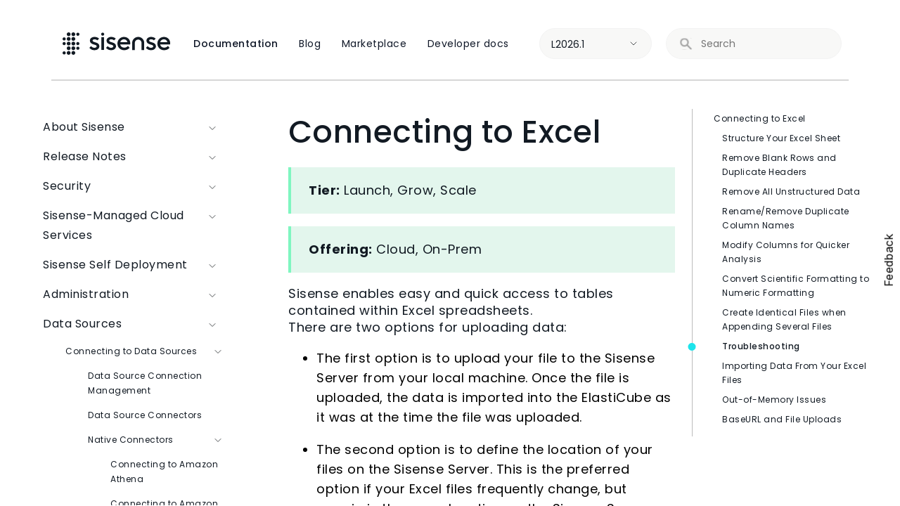

--- FILE ---
content_type: text/html
request_url: https://docs.sisense.com/main/SisenseLinux/connecting-to-excel.htm
body_size: 12635
content:
<!DOCTYPE html>
<html xmlns:MadCap="http://www.madcapsoftware.com/Schemas/MadCap.xsd" lang="en-us" xml:lang="en-us" class="_Skins_HTML5___Side_Navigation" data-mc-search-type="Stem" data-mc-help-system-file-name="Default.xml" data-mc-path-to-help-system="../" data-mc-output-analytics-server="https://sisenseltd.api.madcapflare.com/" data-mc-output-analytics-topic-id="1xBCeJNnhjDhSRIsmMEDO9DJK8jX1tXAC3CBRbaivdv+o3ph3SAreNK6V914ZMyc1wZiGTzx4zyKHCxONEa5YNtrDVfSRS7ZPxQwvxdvA+mr3ms9LjbI/g7DTHieOpLH83Ezgo6q2llY/mcKAXI2bJNHKR1jYZESyLaHa8/nH70=" data-mc-has-content-body="True" data-mc-toc-path="[%=System.LinkedTitle%]|Connecting to Data Sources|Native Connectors" data-mc-target-type="WebHelp2" data-mc-runtime-file-type="Topic;Default" data-mc-preload-images="false" data-mc-in-preview-mode="false">
    <head>
        <meta name="viewport" content="width=device-width, initial-scale=1.0" />
        <meta charset="utf-8" />
        <meta name="google-site-verification" content="8M3RaKDxjMiJ-6mkXo8Z8U6vcKb6rb8B9crLgDjOqD0" />
        <meta http-equiv="X-UA-Compatible" content="IE=edge" />
        <meta http-equiv="Content-Type" content="text/html; charset=utf-8" />
        <meta name="description" content="Sisense enables easy and quick access to tables contained within Excel spreadsheets. There are two options for uploading data: The first option is to upload your file to the Sisense Server from your local machine. Once the file is uploaded, the data is imported into the ElastiCube as it was at the time the file was uploaded. The second option is to define the location of your files on the Sisense Server." /><title>Connecting to Excel</title>
        <link rel="shortcut icon" href="../Resources/Images/Assets/Icons/favicon.png" type="image/png" />
        <!-- 2. Load the styles -->
        <link href="../Resources/Fonts/DMSans-Italic-VariableFont.ttf" />
        <link href="../Resources/Fonts/DMSans-VariableFont.ttf" />
        <link href="../Resources/Fonts/Poppins-Regular.ttf" />
        <link href="../Resources/Fonts/Poppins-Italic.ttf" />
        <link href="../Resources/Fonts/Poppins-Bold.ttf" />
        <link href="../Resources/Fonts/Poppins-Light.ttf" />
        <link href="../Resources/Fonts/Poppins-Medium.ttf" />
        <link href="../Resources/Fonts/Poppins-SemiBold.ttf" />
        <link href="../Skins/Default/Stylesheets/Slideshow.css" rel="stylesheet" type="text/css" data-mc-generated="True" />
        <link href="../Skins/Default/Stylesheets/TextEffects.css" rel="stylesheet" type="text/css" data-mc-generated="True" />
        <link href="../Skins/Default/Stylesheets/Topic.css" rel="stylesheet" type="text/css" data-mc-generated="True" />
        <link href="../Skins/Fluid/Stylesheets/MadCapSearch.Google.css" rel="stylesheet" type="text/css" data-mc-generated="True" />
        <link href="../Skins/Default/Stylesheets/Components/Styles.css" rel="stylesheet" type="text/css" data-mc-generated="True" />
        <link href="../Skins/Default/Stylesheets/Components/Tablet.css" rel="stylesheet" type="text/css" data-mc-generated="True" />
        <link href="../Skins/Default/Stylesheets/Components/Mobile.css" rel="stylesheet" type="text/css" data-mc-generated="True" />
        <link href="../Skins/Default/Stylesheets/Components/Print.css" rel="stylesheet" type="text/css" data-mc-generated="True" />
        <link href="../Skins/Fluid/Stylesheets/foundation.6.2.3.css" rel="stylesheet" type="text/css" data-mc-generated="True" />
        <link href="../Skins/Fluid/Stylesheets/Styles.css" rel="stylesheet" type="text/css" data-mc-generated="True" />
        <link href="../Skins/Fluid/Stylesheets/Tablet.css" rel="stylesheet" type="text/css" data-mc-generated="True" />
        <link href="../Skins/Fluid/Stylesheets/Mobile.css" rel="stylesheet" type="text/css" data-mc-generated="True" />
        <link href="../Skins/Fluid/Stylesheets/Print.css" rel="stylesheet" type="text/css" data-mc-generated="True" />
        <link href="../Resources/Stylesheets/Styles.css" rel="stylesheet" type="text/css" />
        <link rel="stylesheet" href="https://cdn.jsdelivr.net/npm/pushfeedback@latest/dist/pushfeedback/pushfeedback.css" type="text/css" />
        <style>/*&lt;meta /&gt;*/

.button.previous-topic-button
{
	-pie-background: linear-gradient(transparent, transparent);
}

.button.next-topic-button
{
	-pie-background: linear-gradient(transparent, transparent);
}

.needs-pie
{
	behavior: url('../Resources/Scripts/PIE-no-motw.htc');
}

</style>
        <link href="../Resources/TableStyles/Sisense-Tables.css" rel="stylesheet" data-mc-stylesheet-type="table" />
        <script src="../Resources/Scripts/jquery.min.js" type="text/javascript">
        </script>
        <script src="../Resources/Scripts/purify.min.js" type="text/javascript" defer="defer">
        </script>
        <script src="../Resources/Scripts/require.min.js" type="text/javascript" defer="defer">
        </script>
        <script src="../Resources/Scripts/require.config.js" type="text/javascript" defer="defer">
        </script>
        <script src="../Resources/Scripts/foundation.6.2.3_custom.js" type="text/javascript" defer="defer">
        </script>
        <script src="../Resources/Scripts/plugins.min.js" type="text/javascript" defer="defer">
        </script>
        <script src="../Resources/Scripts/MadCapAll.js" type="text/javascript" defer="defer">
        </script>
        <script type="module" src="https://cdn.jsdelivr.net/npm/pushfeedback@latest/dist/pushfeedback/pushfeedback.esm.js">
        </script>
        <script type="text/javascript" src="../Resources/MasterPages/PositionFooter.js">
        </script>
        <script>/* <![CDATA[ */
			$(document).ready(function(){
				$("div.header_top_nav").insertAfter(".logo-wrapper");
				$("div.top-bar").insertAfter(".title-bar-container");
				$(".search-submit").hover(function(){
					$(this).removeAttr("title");
				});
				$("._Skins_PrevNext.mc-component .button").hover(function(){
				$(this).removeAttr("title");
				});
				$('<a class="MCBreadcrumbsLink" href="https://docs.sisense.com/main/Home.htm">Home</a><span class="MCBreadcrumbsDivider"> &gt; </span>').insertAfter('.MCBreadcrumbsPrefix');
			        window.onload = function(){
          document.getElementById('gsc-i-id1').placeholder = 'Search';
          document.getElementById('gsc-i-id2').placeholder = 'Search';
          };
            });
		/* ]]> */</script>
        <script type="text/javascript" src="../Skins/Default/Scripts/PrevNext.js">
        </script>
    </head>
    <body>
        <div class="foundation-wrap off-canvas-wrapper">
            <div class="off-canvas-wrapper-inner" data-off-canvas-wrapper="">
                <aside class="off-canvas position-right" role="complementary" id="offCanvas" data-off-canvas="" data-position="right" data-mc-ignore="true">
                    <ul class="off-canvas-accordion vertical menu off-canvas-list" data-accordion-menu="" data-mc-back-link="Back" data-mc-css-tree-node-expanded="is-accordion-submenu-parent" data-mc-css-tree-node-collapsed="is-accordion-submenu-parent" data-mc-css-sub-menu="vertical menu is-accordion-submenu nested" data-mc-include-indicator="False" data-mc-include-icon="False" data-mc-include-parent-link="True" data-mc-include-back="False" data-mc-defer-expand-event="True" data-mc-expanded-event="down.zf.accordionMenu up.zf.accordionMenu" data-mc-expand-event="click.zf.accordionMenu" data-mc-toc="True">
                    </ul>
                </aside>
                <div class="off-canvas-content inner-wrap" data-off-canvas-content="">
                    <div data-sticky-container="" class="title-bar-container">
                        <nav class="title-bar tab-bar sticky" aria-label="Main navigation and search" data-sticky="" data-options="marginTop:0" style="width:100%" data-sticky-on="only screen and (max-width: 1279px)" data-mc-ignore="true"><a class="skip-to-content fluid-skip showOnFocus" href="#">Skip To Main Content</a>
                            <div class="middle title-bar-section outer-row clearfix">
                                <div class="menu-icon-container relative clearfix">
                                    <div class="central-account-wrapper">
                                        <div class="central-dropdown"><a class="central-account-drop"><span class="central-account-image"></span><span class="central-account-text">Account</span></a>
                                            <div class="central-dropdown-content"><a class="MCCentralLink central-dropdown-content-settings">Settings</a>
                                                <hr class="central-separator" /><a class="MCCentralLink central-dropdown-content-logout">Logout</a>
                                            </div>
                                        </div>
                                    </div>
                                    <button class="menu-icon" aria-label="Show Navigation Panel" data-toggle="offCanvas"><span></span>
                                    </button>
                                </div>
                            </div>
                            <div class="title-bar-layout outer-row">
                                <div class="logo-wrapper"><a class="logo" href="https://www.sisense.com/" alt="Logo"></a>
                                </div>
                                <div class="navigation-wrapper nocontent">
                                    <ul class="navigation clearfix" data-mc-css-tree-node-has-children="has-children" data-mc-css-sub-menu="sub-menu" data-mc-expand-event="mouseenter" data-mc-top-nav-menu="True" data-mc-max-depth="3" data-mc-include-icon="False" data-mc-include-indicator="False" data-mc-include-children="True" data-mc-include-siblings="True" data-mc-include-parent="True" data-mc-toc="True">
                                        <li class="placeholder" style="visibility:hidden"><a>placeholder</a>
                                        </li>
                                    </ul>
                                </div>
                                <div class="central-account-wrapper">
                                    <div class="central-dropdown"><a class="central-account-drop"><span class="central-account-image"></span><span class="central-account-text">Account</span></a>
                                        <div class="central-dropdown-content"><a class="MCCentralLink central-dropdown-content-settings">Settings</a>
                                            <hr class="central-separator" /><a class="MCCentralLink central-dropdown-content-logout">Logout</a>
                                        </div>
                                    </div>
                                </div>
                                <div class="nav-search-wrapper">
                                    <div class="nav-search row">
                                        <form>
                                            <div id="QiEwMv0ua0O6zzuerlUc1g" class="search-bar search-bar-container needs-pie">
                                            </div>
                                        </form>
                                    </div>
                                </div>
                            </div>
                        </nav>
                    </div>
                    <div class="main-section">
                        <div class="row outer-row sidenav-layout">
                            <nav class="sidenav-wrapper">
                                <div class="sidenav-container">
                                    <ul class="off-canvas-accordion vertical menu sidenav" data-accordion-menu="" data-mc-css-tree-node-expanded="is-accordion-submenu-parent" data-mc-css-tree-node-collapsed="is-accordion-submenu-parent" data-mc-css-sub-menu="vertical menu accordion-menu is-accordion-submenu nested" data-mc-include-indicator="False" data-mc-include-icon="False" data-mc-include-parent-link="False" data-mc-include-back="False" data-mc-defer-expand-event="True" data-mc-expanded-event="down.zf.accordionMenu up.zf.accordionMenu" data-mc-expand-event="click.zf.accordionMenu" data-mc-toc="True" data-mc-side-nav-menu="True">
                                    </ul>
                                </div>
                            </nav>
                            <div class="body-container">
                                <div data-mc-content-body="True">
                                    <!-- <div class="top-bar">
            <MadCap:breadcrumbsProxy />
            <MadCap:topicToolbarProxy style="mc-topic-toolbar-items: Print ExpandAll;" data-mc-skin="/Project/Skins/Topic Toolbar.flskn" />
        </div>
	   -->
                                    <div class="topic-container">
                                        <div class="topic-left">
                                            <div role="main" id="mc-main-content">
                                                <h1 id="ConnectingtoExcel" data-magellan-target="ConnectingtoExcel">Connecting to Excel</h1>
                                                <div class="tier">
                                                    <p><b>Tier:</b> <span class="mc-variable General.Tier0 variable">Launch</span>, <span class="mc-variable General.Tier1 variable">Grow</span>, <span class="mc-variable General.Tier2 variable">Scale</span></p>
                                                </div>
                                                <div class="tier">
                                                    <p><b>Offering:</b> Cloud, On-Prem</p>
                                                </div>
                                                <p>Sisense enables easy and quick access to tables contained within Excel spreadsheets.
		  <br />There are two options for uploading data:
		</p>
                                                <ul>
                                                    <li>The first option is to upload your file to the Sisense Server from your local machine. Once the file is uploaded,
		    the data is imported into the ElastiCube as it was at the time the file was uploaded.</li>
                                                    <li>The second option is to define the location of your files on the Sisense Server. This is the preferred option if
		    your Excel files frequently change, but remain in the same location on the Sisense Server, as the data is taken from
		    the Excel files each time the ElastiCube is built.
				<div class="Note"><p><b>Note:</b></p><p>If you are on a Linux deployment, place your files into a sub-folder created in:
			      <code>opt/sisense/storage/</code></p></div><br /></li>
                                                </ul>
                                                <p>When you import multiple files from a folder and build your ElastiCube, you have the option to combine the data
		  together in a single table. To build multiple tables with separate tables for each file, you must repeat the process
		  for each file you want to import as a table. If you have any questions about data accumulation between builds, please
		  contact Sisense Support.</p>
                                                <div class="MCDropDown MCDropDown_Closed dropDown"><span class="MCDropDownHead dropDownHead"><a href="#" class="MCDropDownHotSpot dropDownHotspot MCDropDownHotSpot_ MCHotSpotImage" aria-expanded="false">Preparing your Excel files before adding them to your schema in the ElastiCube</a></span>
                                                    <div class="MCDropDownBody dropDownBody">
                                                        <p>Use the following guidelines to prepare and verify Excel files before connecting them with the ElastiCube.</p>
                                                        <p>Learn more about Sisense's Excel connector.</p>
                                                        <h2 id="StructureYourExcelSheet" data-magellan-target="StructureYourExcelSheet">Structure Your Excel Sheet</h2>
                                                        <p>All Excel data must be imported into Sisense in a <strong>tabular format</strong>, to allow for accurate data
		categorization.</p>
                                                        <p>Characteristics of Tabular Data include:</p>
                                                        <ol>
                                                            <li value="1">Each <strong>sheet</strong> represents a <strong>class</strong>, for example customers, sales, employees.</li>
                                                            <li value="2">Each <strong>column</strong> represents a <strong>variable</strong>, for example revenue, name, address.</li>
                                                            <li value="3">Each <strong>row</strong> represents a <strong>single observation</strong>, for example customer X's details.
				<br></br><img src="../Resources/Images/image(128).png"></img></li>
                                                        </ol>
                                                        <h2 id="RemoveBlankRowsandDuplicateHeaders" data-magellan-target="RemoveBlankRowsandDuplicateHeaders">Remove Blank Rows and Duplicate Headers</h2>
                                                        <p>Remove blank rows OR rows after the first column that have duplicate headers. Blank rows may return incorrect
		calculations and results.</p>
                                                        <p>
                                                            <img src="../Resources/Images/image(130).png">
                                                            </img>
                                                        </p>
                                                        <p><strong>Blank Rows</strong>: Delete rows 4 and 8 if they contain no data.</p>
                                                        <p><strong>Additional Headers</strong>: Delete row 13 as it has the same titles as the main headers. If this heading
		represented a different class of data, a new sheet should be created.</p>
                                                        <h2 id="RemoveAllUnstructuredData" data-magellan-target="RemoveAllUnstructuredData">Remove All Unstructured Data</h2>
                                                        <p>Remove all unstructured data from each sheet, such as charts, images or non-data elements. Unstructured data cannot
		be imported, and may result in other data being obscured.</p>
                                                        <p>
                                                            <img src="../Resources/Images/image(131).png">
                                                            </img>
                                                        </p>
                                                        <p><strong>Images, Charts and Non-Data Elements</strong>: All non-data elements must be removed from the sheet, such as
		the chart in the image above. All visualization based on Excel data can be created in a dashboard using Sisense.</p>
                                                        <h2 id="RenameRemoveDuplicateColumnNames" data-magellan-target="RenameRemoveDuplicateColumnNames">Rename/Remove Duplicate Column Names</h2>
                                                        <p>Rename or remove columns with the same name. Ensure all columns have a unique name. Columns with the same name cannot
		be imported into the ElastiCube.</p>
                                                        <p>
                                                            <img src="../Resources/Images/image(132).png">
                                                            </img>
                                                        </p>
                                                        <p><strong>Column Names:</strong> Rename columns with the same name, and ensure all columns have a unique name. For
			example, in the above example CompanyName appears twice. Once column should be given a different name such as
		Secondary CompanyName. In the ElastiCube, you can rename any column as you wish.</p>
                                                        <h2 id="ModifyColumnsforQuickerAnalysis" data-magellan-target="ModifyColumnsforQuickerAnalysis">Modify Columns for Quicker Analysis</h2>
                                                        <p>Consolidate columns as much as possible into a single variable. For example, instead of having a column for each
			month of the year, it is best to have a single column with all dates. Unconsolidated columns limit the ability to
			analyze and segment data.
			<br></br><img src="../Resources/Images/image(133).png"></img></p>
                                                        <p><strong>Consolidate Columns:</strong> Data should be consolidated into a single column for each variable. In the
			example above instead of having revenue reflected separately as a column for each month, it is best to consolidate the
			data into a single column for date and another for revenue. This logic should be applied to any other segments such as
		summary by country, or channel, and so forth.</p>
                                                        <p><strong>Additional Methods and Tools for Consolidating (Transposing) Columns</strong>
                                                        </p>
                                                        <p>To consolidate or transpose columns in your files, you can use one or both of the following methods:</p>
                                                        <ul>
                                                            <li>Use an Excel macro to transpose data. This is useful when your data is already in Excel or easy to put into Excel.
			</li>
                                                            <li>Create custom SQL. This method should be used if importing your data into Excel is more difficult, or the amount
			of data is causing poor performance in Excel. This method requires basic SQL knowledge.</li>
                                                        </ul>
                                                        <p>
                                                            <img src="../Resources/Images/image(134).png">
                                                            </img>
                                                        </p>
                                                        <p>To learn more about both of the above methods, and to download the macro, see the <a href="https://support.sisense.com/kb/en/article/data-transpose-guide" target="_blank">Data Transpose Guide</a>.</p>
                                                        <h2 id="ConvertScientificFormattingtoNumericFormatting" data-magellan-target="ConvertScientificFormattingtoNumericFormatting">Convert Scientific Formatting to Numeric Formatting</h2>
                                                        <p>Convert cells with scientific formatting to another number format. Data in scientific format cannot be imported
		  correctly into the ElastiCube.</p>
                                                        <p>
                                                            <img src="../Resources/Images/image(135).png">
                                                            </img>
                                                        </p>
                                                        <p><strong>Scientific Format:</strong> Convert all values in scientific format to another number format such as number,
		  currency, accounting, fraction and so forth.</p>
                                                        <h2 id="CreateIdenticalFileswhenAppendingSeveralFiles" data-magellan-target="CreateIdenticalFileswhenAppendingSeveralFiles">Create Identical Files when Appending Several Files</h2>
                                                        <p>When appending data from several Excel files together, the data in the files must have the same column structure and
		  data types, and the sheets you want to append must all have the same name.</p>
                                                        <p>For example, the three files below have the same structure and data types, but different sheet names (Jan, Feb,
		  March). Sisense cannot append the data in these files, because it does not recognize the files as identical.</p>
                                                        <p>
                                                            <img src="../Resources/Images/image(136).png">
                                                            </img>
                                                        </p>
                                                        <p>However, if you rename the sheets so they all have the same name (Sheet1), Sisense recognizes these files as
		  identical, and can successfully append the data in these files.</p>
                                                        <p>
                                                            <img src="../Resources/Images/image(137).png">
                                                            </img>
                                                        </p>
                                                        <h2 id="Troubleshooting" data-magellan-target="Troubleshooting">Troubleshooting</h2>
                                                        <p>When importing an Excel spreadsheet with the XLSX format, if you get the error: "Unable to connect to the
		  specified file. Corrupt OpenXML document.", try saving the file as XLS and importing it again. If this works,
		  keep in mind that in an XLS workbook, the row limit is 65,536 (216) and 256 columns (28) which correspond to the
		  column IV. With XLSX workbooks, limits are 1,048,576 rows (220) and 16,384 columns (214).</p>
                                                    </div>
                                                </div>
                                                <div class="Note">
                                                    <p><b>Note:</b>
                                                    </p>
                                                    <p>For the list of supported connectors, see <a href="introduction-to-data-sources.htm" target="_blank" class="MCXref xref">Data Source Connectors</a>.</p>
                                                </div>
                                                <br />
                                                <h2 id="ImportingDataFromYourExcelFiles" data-magellan-target="ImportingDataFromYourExcelFiles">Importing Data From Your Excel Files</h2>
                                                <ol>
                                                    <li value="1">In the Data page, open an ElastiCube or create a new ElastiCube.</li>
                                                    <li value="2">In the ElastiCube, click <img src="../Resources/Images/+Data.png" />; the
		    Add Data dialog box is displayed.
		    <br /><img src="../Resources/Images/connMgmtChooseConnector.png" /></li>
                                                    <li value="3">Choose an available <a href="data-source-connection-management.htm#AccessingandManagingAvailableConnections">managed connection</a>,   or create a <a href="data-source-connection-management.htm#CreatingNewConnections">new connection</a>, for <strong>Microsoft Excel</strong>. The Microsoft Excel Connect area is displayed.
		    <br /><img src="../Resources/Images/8-5excelonline1thumb0300.png" /><br /></li>
                                                    <li value="4">
                                                        <p>Select the relevant option for importing your data:</p>
                                                        <ul>
                                                            <li>
                                                                <p><strong>File Upload</strong>
                                                                </p>
                                                                <ol style="list-style-type: lower-alpha;">
                                                                    <li value="1">Select this option to import your data from your CSV file. If the file is updated later, you'll need to upload it again. To upload the file, click <strong>Browse</strong> and navigate to the file to be uploaded or drag the CSV file to the File Upload area.<br /><img src="../Resources/Images/8-5CSVfileuploadthumb0300.png" alt="8-5CSVfileuploadthumb0300.png" /><br />								The uploaded file is added to the Uploads list. You can delete the file by clicking <img src="../Resources/Images/8-5trashicon1.png" /><br /> and confirming you want to delete the file.</li>
                                                                    <li value="2">Select the relevant CSV file(s) to be uploaded.</li>
                                                                    <li value="3">(Optional) Toggle the <strong>Union Selected</strong> switch to append several CSV files together when the data is imported into the ElastiCube. The data in the files must have the same column and data types.</li>
                                                                    <li value="4">After you have finished uploading the relevant CSV files, select them from the upload list and click <strong>Next</strong>. Continue to <strong>Step 5</strong>.</li>
                                                                </ol>
                                                            </li>
                                                            <li>
                                                                <p><strong>Server Access</strong>
                                                                </p>
                                                                <p>This is a security option that helps you mitigate Local File Inclusion (LFI) attacks. Attackers could attempt to provide the application with a full input file path outside the current working directory. This could allow them to see the contents of other files stored on the computer running Sisense. To prevent this, you can define specific paths and folders for CSV and Excel files on the Sisense server.</p>
                                                                <ol style="list-style-type: lower-alpha;">
                                                                    <li value="1">Select this option to define the location of your files on the Sisense Server if your CSV files frequently change, but remain in the same location on the Sisense Server as the data is taken from the CSV files each time the ElastiCube is built.</li>
                                                                    <li value="2">Select <strong>Input Folder Path</strong> and enter the full file path with the file name where your Excel files are located. This displays each Excel file in the folder in the next screen where you select what tables to add to the ElastiCube.<br />								OR<br />								Select Input File Path and enter the full file path with the file name and its extension of your CSV file. For example, C:\Example.csv. This file displays all the tables in the CSV file on the next screen where you select what tables to add to the ElastiCube.</li>
                                                                    <li value="3">(Optional) Toggle the Union Selected switch to append several Excel files together when the data is imported into the ElastiCube. The data in the files must have the same column and data types.</li>
                                                                    <li value="4">After you have finished defining the locations of your CSV files, click <strong>Next</strong> and continue to <strong>Step 5</strong>. A list of CSV files in the directory are displayed.<br /><p><img src="../Resources/Images/Xl_Server_Access_dialog(4)_1081x565.png" style="width: 1081;height: 565;" /></p></li>
                                                                </ol>
                                                            </li>
                                                        </ul>
                                                    </li>
                                                    <li value="5">From the <strong>Select Table list</strong>, click <img src="../Resources/Images/8-5CSVpreview1.png" alt="8-5CSVpreview1.png" />to <strong>select </strong>preview the columns in the Excel file and display the
		    Settings, which provides more options for customizing your data.</li>
                                                    <li value="6">In the Settings area, define the following settings:
		
		    <ul><li><strong>Culture</strong>: Select the culture for your Excel. This defines settings such as the format of the
		        date and time or delimiter (decimal or comma) used in your Excel file. To change the default culture, see
		        <a href="changing-the-default-culture.htm" target="_blank" class="MCXref xref">Changing the Default Culture</a>.</li><li><strong>Fields in First Row</strong>: Enables you to specify table column names based on the header in the
		        first row of the spreadsheet.</li><li><strong>Static Range</strong>: Selecting Static Range option enables you to select a specific range of data in
		        the sheet. Data needs to be in a table structure, starting at the top left cell of the range, with field names
		        as the first row. Define two cells, each with a leading $ sign and a colon as a delimiter. For example, $A1:$E10
		        is a static range A1 to E10.
						<div class="Note"><p><b>Note:</b></p><p>Your Excel file must not contain empty rows before the static range.</p></div><br /></li></ul></li>
                                                    <li value="7">After you have selected all the relevant tables, click <strong>Done</strong>. The tables are added to your schema
		    in Sisense.</li>
                                                </ol>
                                                <h2 id="OutofMemoryIssues" data-magellan-target="OutofMemoryIssues">Out-of-Memory Issues</h2>
                                                <p>When building an ElastiCube with this connector, you might receive an "out of memory" error. To add more
		  memory, see <a href="troubleshooting-performance-issues.htm" target="_blank" class="MCXref xref">Troubleshooting Performance Issues</a>.</p>
                                                <h2 id="BaseURLandFileUploads" data-magellan-target="BaseURLandFileUploads">BaseURL and File Uploads</h2>
                                                <p>If you have implemented BaseURLs with Nginx, the maximum CSV or Excel file size you can upload is 1.5mb. To upload
		  files larger than 1.5mb, you need to add the following line of code to your ngnix.conf file located on the Sisense
		  Server:</p>
                                                <p><code>client_max_body_size 220M;</code>
                                                </p>
                                                <p>Where &lt;200M&gt; is the size in megabytes that you want to allow.</p>
                                                <div class="Note">
                                                    <p><b>Note:</b>
                                                    </p>
                                                    <p>The location of the ngnix.conf file depends on where you installed Ngnix.
			<br />This line should be added to the server object as shown below:</p>
                                                </div>
                                                <br />
                                                <table style="width: 100%;mc-table-style: url('../Resources/TableStyles/Sisense-Tables.css');" class="TableStyle-Sisense-Tables" cellspacing="21">
                                                    <thead>
                                                        <tr class="TableStyle-Sisense-Tables-Head-Header1">
                                                            <th class="TableStyle-Sisense-Tables-HeadE-Column1-Header1">Before</th>
                                                            <th class="TableStyle-Sisense-Tables-HeadD-Column1-Header1">After</th>
                                                        </tr>
                                                    </thead>
                                                    <tbody>
                                                        <tr class="TableStyle-Sisense-Tables-Body-Body1">
                                                            <td class="TableStyle-Sisense-Tables-BodyB-Column1-Body1">location ~/reporting(/.*)$ {
		        <br />set $path $1;
		        <br />proxy_pass http://127.0.0.1:8081$path$is_args$args;
		        <br />proxy_http_version 1.1;
		        <br />proxy_set_header Upgrade $http_upgrade;
		        <br />proxy_set_header Connection "upgrade";
		        <br />proxy_set_header X-Real-IP $remote_addr;
		        <br />proxy_set_header X-Forwarded-For $remote_addr;
		        <br />proxy_set_header Host $host;
		        <br />proxy_connect_timeout 6000;
		        <br />proxy_send_timeout 6000;
		        <br />proxy_read_timeout 6000;send_timeout 6000;
		        <br />}
		        <br />}
		      </td>
                                                            <td class="TableStyle-Sisense-Tables-BodyA-Column1-Body1">location ~/reporting(/.*)$ {
		          <br />client_max_body_size 200M;
		          <br />set $path $1;
		          <br />proxy_pass http://127.0.0.1:8081$path$is_args$args;
		          <br />proxy_http_version 1.1;
		          <br />proxy_set_header Upgrade $http_upgrade;
		          <br />proxy_set_header Connection "upgrade";
		          <br />proxy_set_header X-Real-IP $remote_addr;
		          <br />proxy_set_header X-Forwarded-For $remote_addr;
		          <br />proxy_set_header Host $host;
		          <br />proxy_connect_timeout 6000;
		          <br />proxy_send_timeout 6000;
		          <br />proxy_read_timeout 6000;
		          <br />send_timeout 6000;
		          <br />}
		          <br />}
		      </td>
                                                        </tr>
                                                    </tbody>
                                                </table>
                                            </div>
                                            <div class="bottom-bar">
                                                <div class="buttons popup-container clearfix topicToolbarProxy _Skins_PrevNext mc-component nocontent" style="mc-topic-toolbar-items: PreviousTopic Separator NextTopic;">
                                                    <div class="button-group-container-left">
                                                        <button class="button needs-pie previous-topic-button" title="Navigate previous" disabled="true">
                                                            <div>
                                                                <div role="img" class="button-icon-wrapper" aria-label="Navigate previous">
                                                                    <div class="button-icon"> </div>
                                                                </div><span class="button-text">&lt; Previous</span>
                                                            </div>
                                                        </button>
                                                        <button class="button needs-pie next-topic-button" title="Navigate next" disabled="true">
                                                            <div>
                                                                <div role="img" class="button-icon-wrapper" aria-label="Navigate next">
                                                                    <div class="button-icon"> </div>
                                                                </div><span class="button-text">Next &gt;</span>
                                                            </div>
                                                        </button>
                                                    </div>
                                                </div>
                                            </div>
                                        </div>
                                        <div class="topic-right">
                                            <ul data-magellan="" data-animation-duration="250" data-active-class="selected" data-scroll-container=".body-container" data-scroll-container-on="only screen and (min-width: 1280px)" class="nocontent menu _Skins_Topics_Menu mc-component">
                                                <li class="tree-node"><a href="#ConnectingtoExcel">Connecting to Excel</a>
                                                    <ul>
                                                        <li class="tree-node"><a href="#StructureYourExcelSheet">Structure Your Excel Sheet</a>
                                                        </li>
                                                        <li class="tree-node"><a href="#RemoveBlankRowsandDuplicateHeaders">Remove Blank Rows and Duplicate Headers</a>
                                                        </li>
                                                        <li class="tree-node"><a href="#RemoveAllUnstructuredData">Remove All Unstructured Data</a>
                                                        </li>
                                                        <li class="tree-node"><a href="#RenameRemoveDuplicateColumnNames">Rename/Remove Duplicate Column Names</a>
                                                        </li>
                                                        <li class="tree-node"><a href="#ModifyColumnsforQuickerAnalysis">Modify Columns for Quicker Analysis</a>
                                                        </li>
                                                        <li class="tree-node"><a href="#ConvertScientificFormattingtoNumericFormatting">Convert Scientific Formatting to Numeric Formatting</a>
                                                        </li>
                                                        <li class="tree-node"><a href="#CreateIdenticalFileswhenAppendingSeveralFiles">Create Identical Files when Appending Several Files</a>
                                                        </li>
                                                        <li class="tree-node"><a href="#Troubleshooting">Troubleshooting</a>
                                                        </li>
                                                        <li class="tree-node"><a href="#ImportingDataFromYourExcelFiles">Importing Data From Your Excel Files</a>
                                                        </li>
                                                        <li class="tree-node"><a href="#OutofMemoryIssues">Out-of-Memory Issues</a>
                                                        </li>
                                                        <li class="tree-node"><a href="#BaseURLandFileUploads">BaseURL and File Uploads</a>
                                                        </li>
                                                    </ul>
                                                </li>
                                            </ul>
                                        </div>
                                    </div>
                                    <div class="footer">
                                        <div class="footer-bottom">
                                            <ul>
                                                <li><a href="https://www.sisense.com/legal/privacy-policy/" target="_blank">Privacy Policy</a> | </li>
                                                <li><a href="https://www.sisense.com/legal/" target="_blank">Legal</a> | </li>
                                                <li>
                                                    <div id="teconsent">
                                                    </div>
                                                </li>
                                                <li>
                                                    <div id="irmlink" role="complementary" style="display: inline;"><a id="irm-id-06274215893025341" tabindex="0" role="link" lang="en" style="cursor: pointer;" href="https://submit-irm.trustarc.com/services/validation/9844d9b3-ae3a-436c-a18e-1dce9dfb4f34" target="_blank">Do Not Sell Or Share My Personal Information</a>
                                                    </div>
                                                </li>
                                            </ul>
                                            <p>Copyright © 2026 Sisense Inc. All rights reserved</p>
                                        </div>
                                    </div>
                                    <div class="header_top_nav">
                                        <div class="header_top_nav_left">
                                            <ul>
                                                <li id="docs"><a href="https://docs.sisense.com/main/Home.htm" target="_self" class="selected">Documentation</a>
                                                </li>
                                                <li><a href="https://www.sisense.com/blog/" target="_blank">Blog</a>
                                                </li>
                                                <li><a href="https://www.sisense.com/marketplace/" target="_blank">Marketplace</a>
                                                </li>
                                                <li><a href="https://developer.sisense.com/guides/" target="_blank">Developer docs</a>
                                                </li>
                                                <!--    <li><a href="https://www.sisense.com/product/" target="_blank">Platform</a>
                    </li>
                    <li><a href="https://www.sisense.com/solutions/" target="_blank">Solutions</a>
                    </li>
                    <li><a href="https://developer.sisense.com" target="_blank">Developers</a>
                    </li>
                    <li><a href="https://www.sisense.com/resources/" target="_blank">Resources</a>
                    </li>
                    <li><a href="https://www.sisense.com/why-sisense/" target="_blank">About</a>
                    </li> -->
                                            </ul>
                                        </div>
                                        <div class="header_top_nav_right">
                                            <div class="version"><span>Version</span>
                                                <div class="MCDropDown MCDropDown_Closed dropDown"><a href="#" class="MCDropDownHotSpot dropDownHead MCDropDownHotSpot_" aria-expanded="false">L2026.1</a>
                                                    <div class="MCDropDownBody dropDownBody">
                                                        <p><a href="https://docs.sisense.com/l2025_4/Home.htm">L2025.4</a>
                                                        </p>
                                                        <p><a href="https://docs.sisense.com/l2025_3/Home.htm">L2025.3</a>
                                                        </p>
                                                        <p><a href="https://docs.sisense.com/l2025_2/Home.htm">L2025.2</a>
                                                        </p>
                                                        <p><a href="https://docs.sisense.com/l2025_1/Home.htm">L2025.1</a>
                                                        </p>
                                                        <p><a href="https://docs.sisense.com/l2024_3/Home.htm">L2024.3</a>
                                                        </p>
                                                        <p><a href="https://docs.sisense.com/l2024_2/Home.htm">L2024.2</a>
                                                        </p>
                                                        <p><a href="https://docs.sisense.com/l2024_1/Home.htm">L2024.1</a>
                                                        </p>
                                                        <p><a>------</a>
                                                        </p>
                                                        <p><a href="https://docs.sisense.com/main/Home.htm">Linux (latest)</a>
                                                        </p>
                                                        <p><a href="https://docs.sisense.com/win/Home.htm">Windows</a>
                                                        </p>
                                                    </div>
                                                </div>
                                            </div>
                                            <!--   <div class="promo"><a class="demo" href="https://www.sisense.com/get/book-demo/" target="_blank">Book a Demo</a>
                </div> -->
                                        </div>
                                    </div>
                                    <script async="async" src="//consent.trustarc.com/notice?domain=sisense.com&amp;c=teconsent&amp;js=nj&amp;noticeType=bb&amp;text=true&amp;gtm=1&amp;irmc=irmlink" crossorigin="anonymous">
                                    </script>
                                    <div id="consent_blackbar">
                                    </div>
                                    <feedback-button project="sjfl8ry3qm" button-position="center-right" modal-position="sidebar-right" rating-stars-placeholder="" privacy-policy-text="I agree that I have read and understand Sisense’s &lt;a href='[https://pushfeedback.com/privacy](https://www.sisense.com/privacy-policy/products-and-services/)'&gt;Privacy Policy&lt;/a&gt;.">
			Feedback
		</feedback-button>
                                </div>
                            </div>
                        </div>
                    </div><a data-close="true"></a>
                </div>
            </div>
        </div>
    </body>
</html>

--- FILE ---
content_type: text/css
request_url: https://docs.sisense.com/main/Skins/Fluid/Stylesheets/MadCapSearch.Google.css
body_size: -263
content:
.gsc-search-box table, 
table.gsc-above-wrapper-area-container,
table.gcsc-branding,
table.gsc-table-result,
table.gsc-resultsHeader
{
	background-color: transparent;
    border: none;
}

table.gsc-search-box td {
	padding-top: 0px;
}

input.gsc-search-button {
    margin-right: 4px;
}

.gsc-clear-button {
    display: none;
}

--- FILE ---
content_type: text/css
request_url: https://docs.sisense.com/main/Resources/Stylesheets/Styles.css
body_size: 14628
content:
/*<meta />*/

@namespace MadCap url(http://www.madcapsoftware.com/Schemas/MadCap.xsd);

:root
{
	--Brand1: #076685;
	--Brand2: #CDE0E7;
	--Dark: #45494c;
	--Medium: #b9bec1;
	--Light: #d0d3d5;
	--White: #ffffff;
}

@font-face 
{
	font-family: 'DM Sans';
	src: url('../Fonts/DMSans-VariableFont.ttf') format('truetype');
	font-display: swap;
}

@font-face 
{
	font-family: 'DM Sans';
	src: url('../Fonts/DMSans-Italic-VariableFont.ttf') format('truetype');
	font-style: italic;
	font-display: swap;
}

@font-face 
{
	font-family: 'Poppins';
	src: url('../Fonts/Poppins-Regular.ttf') format('truetype');
	font-weight: 400;
	font-style: normal;
}

@font-face 
{
	font-family: 'Poppins';
	src: url('../Fonts/Poppins-Italic.ttf') format('truetype');
	font-weight: 400;
	font-style: italic;
}

@font-face 
{
	font-family: 'Poppins';
	src: url('../Fonts/Poppins-Bold.ttf') format('truetype');
	font-weight: 700;
	font-style: normal;
}

@font-face 
{
	font-family: 'Poppins';
	src: url('../Fonts/Poppins-Light.ttf') format('truetype');
	font-weight: 300;
	font-style: normal;
}

@font-face 
{
	font-family: 'Poppins';
	src: url('../Fonts/Poppins-Medium.ttf') format('truetype');
	font-weight: 500;
	font-style: normal;
}

@font-face 
{
	font-family: 'Poppins';
	src: url('../Fonts/Poppins-SemiBold.ttf') format('truetype');
	font-weight: 600;
	font-style: normal;
}

body
{
	font-family: 'Poppins', Arial, sans-serif;
	font-size: 16px;
}

body.home
{
	background-color: #fafafa;
}

/* nav.title-bar
{
	background-image: url(../../home-hero1.png);
	background-repeat: no-repeat;
	background-size: cover;
} */

html.home-topic	/*Used on home topic to override padding set in the skin*/
{
	
}

html.home-topic .body-container	/*Overrides padding set in the skin*/
{
	padding: 0;
}

html.home-topic .main-section > .outer-row	/*Overrides padding set in the skin when in tablet/mobile*/
{
	max-width: 100%;
	padding: 0;
}

html.home-topic .sidenav-wrapper	/*Removes the side navigation from the home topic*/
{
	display: none;
}

html.search-results .sidenav-wrapper	/*Removes the side navigation from the search results page*/
{
	display: none;
}

div.home-layout
{
	padding: 2% 15%;
	background-color: #fafafa;
}

div.layout-separator
{
	border-right: 1px solid #dadada;
}

div.topic-container	/*Sets padding on topics*/
{
	padding: 0 0 0 380px;
	display: flex;
	min-height: calc(100vh - 200px);
}

div.sub-content
{
	border-top: solid 1px #dadada;
	margin-top: 40px;
	padding: 25px 0;
}

div.search-results	/*Sets side padding on search results*/
{
	padding: 0 20%;
}

div.hidden
{
	
}

h1
{
	color: #121A23;
	font-family: 'Poppins', Arial, sans-serif;
	font-weight: 500;
	font-size: 44px;
	letter-spacing: 0.44px;
	margin-bottom: 16px;
	margin-top: 0;
}

h1#results-heading
{
	line-height: normal;
}

h2
{
	color: #121A23;
	font-family: 'Poppins', Arial, sans-serif;
	font-weight: 500;
	font-size: 36px;
	line-height: 40px;
	letter-spacing: 0.36px;
	margin-bottom: 16px;
	margin-top: 32px;
}

h3
{
	color: #121A23;
	font-family: 'Poppins', Arial, sans-serif;
	font-weight: 500;
	font-size: 24px;
	line-height: 44px;
	letter-spacing: 0.24px;
	margin-bottom: 16px;
	margin-top: 28px;
}

#resultList h3.title
{
	text-decoration: none;
}

h4
{
	color: #121A23;
	font-family: 'Poppins', Arial, sans-serif;
	font-weight: 500;
	font-size: 20px;
	line-height: 36px;
	letter-spacing: 0.2px;
	margin-bottom: 16px;
	margin-top: 22px;
}

h5
{
	color: #121A23;
	font-family: 'Poppins', Arial, sans-serif;
	font-weight: 500;
	line-height: 24px;
	letter-spacing: 0.18px;
	font-size: 18px;
	margin-bottom: 16px;
	margin-top: 18px;
}

h6
{
	color: #121A23;
	font-family: 'Poppins', Arial, sans-serif;
	font-weight: 500;
	line-height: 20px;
	margin-top: 16px;
	margin-bottom: 16px;
	font-size: 16px;
	letter-spacing: 0.16px;
}

p
{
	color: #121A23;
	margin-top: 16px;
	margin-bottom: 16px;
	line-height: 24px;
	letter-spacing: 0.5px;
	font-size: 18px;
}

p.footer
{
	margin-top: 5px;
	margin-bottom: 5px;
	line-height: 13pt;
	color: #fff;
}

ol,
ul
{
	letter-spacing: .25;
	line-height: 20pt;
}

img,
iframe.youtube-player_si-video_0,
iframe.embed-responsive-item.youtube-player
{
	border: none;
	max-width: 100%;
}

.center
{
	position: relative;
	margin-right: auto;
	margin-left: auto;
	float: none !important;
	text-align: center;
}

MadCap|expandingHead
{
	font-style: italic;
	font-weight: normal;
	cursor: hand;
	text-decoration: none;
	color: #121A23;
}

MadCap|expandingBody
{
	color: #777777;
	font-style: italic;
}

MadCap|xref
{
	font-weight: normal;
	color: #FD5959;
	text-decoration: underline;
}

MadCap|breadcrumbsProxy
{
	border-bottom-width: 0;
	color: #888888;
}

a:link,
a:visited	/*Color of hyperlinks*/
{
	color: #FD5959;
}

a:hover,
a:active
{
	text-decoration: none;
}

.header_top_nav_left a:hover
{
	font-weight: 500;
}

.footer-main .col-lg-7 a:hover
{
	text-decoration: underline;
}

div.version .dropDown a:hover
{
	font-weight: 500;
}

ul.menu._Skins_Topics_Menu.mc-component li > a:hover
{
	font-weight: 500 !important;
}

/* New home footer Oct 2024 */

footer.footer-main
{
	width: calc(1200px + 4%);
	margin: auto;
	max-width: calc(100% - 73px - 73px);
}

.footer-main .pre-footer
{
	padding: 40px 0 0;
	border-bottom: 1px solid #d7d7d7;
	border-top: 1px solid #d7d7d7;
}

.footer-main .pre-footer .brand .tagline
{
	font-size: 24px;
	line-height: 28px;
	color: #121a23;
	display: block;
	font-weight: 500;
	font-family: 'DM Sans';
}

.footer-main .pre-footer .brand img
{
	margin-bottom: 15px;
}

.footer-main .pre-footer .btn-wrap
{
	margin: 40px 0;
}

.footer-main .pre-footer .btn
{
	font-weight: 700;
}

.btn,
input[type=button]
{
	width: auto;
	height: auto;
	float: none;
	display: inline-block;
	vertical-align: middle;
	font-weight: 700;
	font-size: 14px;
	color: #121a23 !important;
	line-height: 17px;
	letter-spacing: 0;
	text-align: center;
	text-decoration: none;
	white-space: normal;
	background: #1de4eb;
	box-shadow: none;
	border-radius: 100px;
	border: 1px solid #1de4eb;
	overflow: visible;
	position: relative;
	font-family: 'Poppins', sans-serif;
	z-index: 1;
	cursor: pointer;
	outline: 0;
	-webkit-transition: all .25s ease-out;
	-moz-transition: all .25s ease-out;
	-o-transition: all .25s ease-out;
	transition: all .25s ease-out;
	padding: 14px 27px;
	margin: 0;
}

.btn:hover,
.btn:focus,
.btn:active,
.btn:active:focus,
.btn.active,
.btn.active:focus,
input[type=button]:hover,
input[type=button]:focus,
input[type=button]:active,
input[type=button]:active:focus,
input.active[type=button],
input.active[type=button]:focus,
input[type=submit]:hover,
input[type=submit]:focus,
input[type=submit]:active,
input[type=submit]:active:focus,
input.active[type=submit],
input.active[type=submit]:focus,
.btn.active:not(:disabled):not(.disabled),
.button:not(:disabled):not(.disabled):active
{
	color: #121a23;
	text-decoration: none;
	background: #fff;
	border: 1px solid #cdcdcd;
	box-shadow: none;
	outline: 0;
}

.footer-main .pre-footer .footer_menus
{
	display: flex;
	width: 100%;
	justify-content: space-between;
}

.footer-main .col-lg-7 a
{
	display: inline;
}

.pre-footer > div
{
	display: flex;
	flex-wrap: wrap;
}

.social-links ul
{
	list-style: none;
	padding: 0;
}

.social-links ul li
{
	display: inline-block;
}

.footer-main .footer-social .social-links
{
	float: left;
	margin: 0;
	font-size: 18px;
	width: auto;
	min-width: 200px;
}

.footer-main .footer-social .utility_menu
{
	text-align: center;
	display: flex;
	align-items: center;
	justify-content: center;
}

.footer-main .footer-social .utility_menu .menu-items
{
	margin: 0 10px 0 0;
}

.footer-main .footer-social .utility_menu ul
{
	padding: 0;
}

.footer-main .footer-social .utility_menu ul li
{
	display: inline-block;
	padding: 0 10px;
	border-right: 1.5px solid #121a23;
	line-height: 15px;
	font-size: 12px;
}

.footer-main .footer-social .utility_menu ul li:before
{
	display: none;
}

.footer-main .footer-social .utility_menu ul li a
{
	text-decoration: none;
	padding: 0;
}

.footer-main .footer-social .utility_menu ul li a:hover,
.footer-main .footer-social .utility_menu ul li a:focus
{
	text-decoration: underline;
}

.footer-main .footer-social .utility_menu ul li:first-child
{
	padding-left: 0;
}

.footer-main .footer-social .utility_menu ul li:last-child
{
	padding-right: 0;
	border-right: none;
}

.col-lg-5
{
	flex-basis: 42%;
}

.col-lg-7
{
	flex-basis: 58%;
}

.aside-cl
{
	flex-grow: 1;
}

.footer-main .col-lg-7 a
{
	font-weight: 400;
	font-size: 12px;
	font-family: 'DM Sans', sans-serif;
	line-height: 27px;
	padding: 0 !important;
}

.footer-main .pre-footer .footer_menus .aside-cl h2
{
	font-size: 16px;
	font-weight: 700;
	line-height: 20px;
	letter-spacing: 0;
	font-family: 'DM Sans', sans-serif;
	margin: 0;
	padding-bottom: 22px;
}

.footer-main .pre-footer .footer_menus .aside-cl li
{
	padding: 0 0 2px;
}

.screen-reader-text
{
	clip: rect(1px,1px,1px,1px);
	position: absolute !important;
	height: 1px;
	width: 1px;
	overflow: hidden;
}

.screen-reader-text:focus
{
	background-color: #f1f1f1;
	border-radius: 3px;
	box-shadow: 0 0 2px 2px rgba(0,0,0,.6);
	clip: auto !important;
	color: #21759b;
	display: block;
	font-size: 14px;
	font-size: .875rem;
	font-weight: 700;
	height: auto;
	left: 5px;
	line-height: normal;
	padding: 15px 23px 14px;
	text-decoration: none;
	top: 5px;
	width: auto;
	z-index: 100000;
}

.searchform
{
	float: left;
	width: 100%;
	margin: 0 0 40px;
	position: relative;
}

.searchform input
{
	border-radius: 30px;
	float: left;
	max-width: 185px;
	padding: 10px 15px 10px 40px;
	line-height: 27px;
	background: #f8f8f7;
	border: 1px solid #f3f3f3;
	font-size: 14px;
	font-family: 'Poppins', sans-serif;
}

.searchform input::placeholder
{
	color: #d7d7d7;
}

.searchform input[type=submit]
{
	background: 0 0;
	color: #fff;
	box-shadow: none;
	margin: 0;
	padding: 0;
	line-height: 16px;
	background-image: url('../Images/Assets/Icons/search-small.png');
	background-repeat: no-repeat;
	border: none;
	position: absolute;
	left: 15px;
	font-size: 0;
	width: 18px;
	top: 15px;
}

.footer-main .footer-social
{
	border-bottom: 1px solid #d7d7d7;
	padding: 22px 0;
}

.footer-main .footer-social .social-links
{
	float: left;
	margin: 0;
	font-size: 18px;
	width: auto;
	min-width: 200px;
}

.footer-main .footer-social .social-links > ul
{
	padding: 0;
}

.footer-main .footer-social .social-links ul li
{
	margin: 0 10px 0 0;
}

.fa-brands,
.fab
{
	font-family: "Font Awesome 6 Brands";
}

.social-links ul li a
{
	float: left;
	display: inline-flex;
	flex-wrap: wrap;
	align-items: center;
	justify-content: center;
	color: #121a23;
	text-decoration: none;
	line-height: 27px;
}

.social-links ul li a:hover,
.social-links ul li a:focus,
.social-links ul li a:active
{
	color: #1de4eb;
	text-decoration: none;
}

.footer-main .copy-rights
{
	text-align: center;
	font-size: 12px;
	padding: 15px 0 0;
}

.footer-main .copy-rights p
{
	font-weight: 500;
	font-size: 12px;
	color: #5f6368;
	font-family: 'DM Sans', sans-serif;
}

.home-topic .height-container
{
	padding-bottom: 0;
}

.social-links ul li a svg
{
	fill: #121a23;
	width: 15px;
	height: 27px;
}

.social-links ul li a svg:hover
{
	fill: #1de4eb;
}

.home-topic div#teconsent
{
	background-position: 5px 1px;
	background-size: 120px 26px;
}

/* .footer a:hover
{
	color: #FFCB05;
} */

/* .footer-theme-b .f-top .theme-a-menu li a:hover
{
	text-decoration: underline;
}

.footer-theme-b .f-top .brand-social-connect ul li a:hover
{
	color: #FFF;
}

.footer-theme-b .f-top .brand-social-connect ul li.facebook a:hover
{
	background: #275dc7;
	border-color: #275dc7;
}

.footer-theme-b .f-top .brand-social-connect ul li.twitter a:hover
{
	background-color: #59adeb;
	border-color: #59adeb;
}

.footer-theme-b .f-top .brand-social-connect ul li.linkedin a:hover
{
	background-color: #127bb7;
	border-color: #127bb7;
}

.footer-theme-b .f-top .brand-social-connect ul li.youtube a:hover
{
	background-color: #de3236;
	border-color: #de3236;
}

.footer-theme-b .f-bottom .f-bottom-r ul li a:hover
{
	text-decoration: underline;
} */

/* Deprecated 

div.home-page-layout	{
	mc-grid-row: true;
	margin-left: auto;
	margin-right: auto;
}

div.home-page-layout::before
{
	content: ' ';
	display: table;
}

div.home-page-layout::after
{
	content: ' ';
	display: table;
	clear: both;
}

div.home-page-layout > div
{
	float: left;
	-moz-box-sizing: border-box;
	box-sizing: border-box;
}

div.home-page-layout > div:nth-child(1)
{
	margin-left: 0%;
	padding: 0 5%;
	width: 100%;
}

div.home-page-layout > div:nth-child(2)
{
	width: 25%;
	margin-left: 0%;
	padding: 0 5% 2%;
}

div.home-tiles-layout	
{
	mc-grid-row: true;
	margin-left: auto;
	margin-right: auto;
	padding: 0 5%;
}

div.home-tiles-layout::before
{
	content: ' ';
	display: table;
}

div.home-tiles-layout::after
{
	content: ' ';
	display: table;
	clear: both;
}

div.home-tiles-layout > div
{
	float: left;
	-moz-box-sizing: border-box;
	box-sizing: border-box;
	height: 350px;
	padding-left: 10px;
	padding-right: 10px;
}

div.home-tiles-layout > div:nth-child(1)
{
	width: 25%;
	margin-left: 0%;
}

div.home-tiles-layout > div:nth-child(2)
{
	width: 48%;
	margin-left: 4%;
}

div.home-tiles-layout > div:nth-child(2) > div:last-child
{
	margin-bottom: 0;
	width: 25%;
	margin-left: 0%;
}

div.home-tile
{
	padding: 4%;
	height: 100%;
	border: solid 1px #dadada;
	border-radius: 3px;
}

*/

a.main-tile
{
	height: 100%;
	display: block;
	border-radius: 3px;
	text-align: center;
	margin-bottom: 7px;
	background-color: #fff;
	text-decoration: none;
}

a.side-tile
{
	height: 23.5%;
	display: block;
	text-align: center;
	margin-bottom: 7px;
	background-color: #fff;
	text-decoration: none;
}

a.main-tile:hover
{
	box-shadow: 0 3px 6px rgba(0,0,0,0.16), 0 3px 6px rgba(0,0,0,0.23);
	transition: all 0.2s;
}

a.side-tile:hover
{
	box-shadow: 0 3px 6px rgba(0,0,0,0.16), 0 3px 6px rgba(0,0,0,0.23);
	transition: all 0.2s;
}

p.tile-title
{
	font-size: 1.2em;
	letter-spacing: 0.25;
	color: #FFCB05;
	margin: 0;
}

p.tile-subtitle
{
	font-size: 0.9em;
	margin: 0;
}

div.video-tiles	/*This is a custom responsive layout row style (div class) in your stylesheet. To provide your own description for this style: (1) Open the stylesheet; (2) Find and select the div class with this name; and (3) In the Comment field, replace this text with your own. For more information on adding comments to styles, see the online Help.*/
{
	mc-grid-row: true;
	margin-left: auto;
	margin-right: auto;
}

div.video-tiles::before
{
	content: ' ';
	display: table;
}

div.video-tiles::after
{
	content: ' ';
	display: table;
	clear: both;
}

div.video-tiles > div
{
	float: left;
	-moz-box-sizing: border-box;
	box-sizing: border-box;
	padding-left: 5px;
	padding-right: 5px;
}

div.video-tiles > div:nth-child(1)
{
	width: 33.333%;
	margin-left: 0%;
}

div.video-tiles > div:nth-child(2)
{
	width: 33.333%;
	margin-left: 0%;
}

div.video-tiles > div:nth-child(3)
{
	width: 33.333%;
	margin-left: 0%;
}

div.video-tiles *	/*Text-align center set to all elements within div.video-tiles*/
{
	text-align: center;
}

/* div.home-footer
{
	background-color: #45494c;
	padding: 1% 5%;
} */

MadCap|xref:hover
{
	font-weight: normal;
	color: #FD5959;
	text-decoration: none;
}

MadCap|xref:focus
{
	font-weight: normal;
	color: #FD5959;
	text-decoration: underline;
}

div.ThreePerRow	/*This is a custom responsive layout row style (div class) in your stylesheet. To provide your own description for this style: (1) Open the stylesheet; (2) Find and select the div class with this name; and (3) In the Comment field, replace this text with your own. For more information on adding comments to styles, see the online Help.*/
{
	mc-grid-row: true;
	margin-left: auto;
	margin-right: auto;
}

div.ThreePerRow::before
{
	content: ' ';
	display: table;
}

div.ThreePerRow::after
{
	content: ' ';
	display: table;
	clear: both;
}

div.ThreePerRow > div
{
	float: left;
	-moz-box-sizing: border-box;
	box-sizing: border-box;
}

div.ThreePerRow > div:nth-child(1)
{
	width: 33.33333%;
	margin-left: 0%;
}

div.ThreePerRow > div:nth-child(2)
{
	width: 33.33333%;
	margin-left: 0%;
}

div.ThreePerRow > div:nth-child(3)
{
	width: 33.33333%;
	margin-left: 0%;
}

/* Tech-Tav - Rivka Teller - Edits Jan 2023 */

/* .home-topic nav.title-bar
{
	padding-bottom: 0;
} */

nav.title-bar
{
	border-bottom: 1.5px solid #D7D7D7;
	margin-left: 73px;
	margin-right: 73px;
	width: calc(100% - 73px - 73px) !important;
}

.off-canvas-wrapper-inner nav.title-bar .outer-row
{
	flex-wrap: nowrap;
}

.title-bar-layout .logo-wrapper
{
	flex-basis: 154px;
	margin-right: 56px;
}

.title-bar-layout a.logo
{
	background: transparent url('../Images/Assets/Icons/sisense-logo.svg') no-repeat center center;
}

.title-bar-container
{
	z-index: 2 !important;
}

.header_top_nav
{
	order: 2;
	z-index: 1001;
	display: flex;
	justify-content: space-between;
	flex-basis: calc(90% - 350px);
	margin-top: -2px;
	margin-right: 350px;
}

.header_top_nav_left ul
{
	list-style: none;
	padding: 0;
}

.header_top_nav_left li
{
	display: inline-block;
	line-height: 45px;
	margin: 0;
}

.header_top_nav_left a
{
	text-decoration: none;
	margin: 0 21px;
	color: #101828;
	text-align: center;
	font-family: Poppins, Arial, sans-serif;
	font-size: 14px;
	font-style: normal;
	font-weight: 400;
	line-height: 6px;
}

.header_top_nav_left a.selected
{
	color: #101828;
	font-weight: 500;
}

div.version
{
	width: 160px;
	/* 2023-04-27 133 -> 160 */
	display: inline-block;
	height: 44px;
	margin: 0px 14px 0 14px;
	position: absolute;
	top: 40px;
	right: 266px;
}

div.version > span
{
	color: white;
	position: absolute;
	top: -20px;
	font-family: 'Poppins', Arial, open-sans;
	font-size: 12px;
	font-weight: 700;
}

.home-topic div.version
{
	display: none !important;
}

div.version .dropDown
{
	border-bottom: none;
	padding: 0;
	width: 100%;
	position: relative;
	height: 44px;
	background: #F8F8F7;
	margin: 0;
	border: 1px solid #F3F3F3;
	border-radius: 100px;
}

div.version .MCDropDown_Open .MCDropDownBody
{
	position: absolute;
	background: #F8F8F7;
	top: 49px;
	width: calc(100% + 2px);
	left: -1px;
	margin: 0;
	/* border: 1px solid #2ba17d; */
	border-bottom-right-radius: 2px;
	border-bottom-left-radius: 2px;
	border-top: none;
	padding: 10px 0;
}

div.version .dropDown a
{
	color: black;
	text-decoration: none;
	width: 100%;
	font-size: 14px;
	display: block;
	padding: 0 10px 0px 16px;
}

div.version .dropDown p
{
	margin: 0;
	line-height: 40px;
	font-family: 'Poppins', Arial, sans-serif;
	font-size: 14px;
}

div.version .dropDownBody p:hover
{
	/* background-color: #EDFFF1; */
}

div.version .MCDropDown_Closed a.MCDropDownHotSpot,
div.version .MCDropDown_Open a.MCDropDownHotSpot
{
	line-height: 44px;
	width: 100%;
	display: inline-block;
	padding-left: 16px;
	color: #121A23;
	font-family: Poppins;
	font-size: 14px;
	font-style: normal;
	font-weight: 400;
}

div.version .dropDown a.dropDownHead:after
{
	background-image: url('../Images/Assets/Icons/version-dropdown.svg');
	background-repeat: no-repeat;
	background-position: center center;
	content: ' ';
	display: inline-block;
	position: absolute;
	right: 20px;
	width: 10px;
	color: black;
	height: 10px;
	top: 39%;
}

div.version .dropDown:hover
{
	border: 1px solid #F3F3F3;
}

div.version .MCDropDown.dropDown.MCDropDown_Open
{
	/* border-color: #2ba17d !important; */
}

div.version .dropDown.MCDropDown_Open a.dropDownHead:after
{
	transform: rotate(180deg);
}

.nav-search-wrapper
{
	position: absolute;
	right: 0;
	top: 40px;
}

div.promo
{
	display: inline-block;
}

div.promo a,
p.sisense-button a
{
	border: 1px solid #FFCB05;
	line-height: 45px;
	height: 45px;
	display: inline-block;
	margin: 0 7px;
	text-decoration: none;
	font-family: 'Poppins', Arial, sans-serif;
	padding: 0px 16px;
	border-radius: 24px;
	font-size: 16px;
	font-weight: 700;
	width: 147px;
	text-align: center;
}

div.promo a.demo,
div.promo a.trial:hover,
p.sisense-button a
{
	color: black;
	background-color: #FFCB05;
}

div.promo a.demo:hover,
div.promo a.trial,
p.sisense-button a:hover
{
	background: black;
	color: #FFCB05;
}

/* Footer */

/* 
.footer-top
{
	display: flex;
	margin: auto;
	justify-content: center;
	max-width: 1440px;
}

*/

.footer ul
{
	list-style: none;
}

.footer
{
	background: white;
	margin-top: 40px;
	position: relative;
}

.footer a,
.footer li,
.footer p
{
	color: #121A23;
	text-decoration: none;
	font-family: 'DM Sans', Arial, sans-serif;
	font-size: 12px;
	margin: 0px 0 18px 0;
	font-weight: 500;
}

/*
.footer-right
{
	display: flex;
}

.footer-left
{
	flex-basis: 30%;
}

.footer-left p
{
	width: 320px;
}

.footer li.footer-title
{
	font-weight: 700;
	margin-bottom: 30px;
}

p.sisense-button
{
	margin: 3px 0 40px 0;
	display: inline-block;
}

p.sisense-button a
{
	margin: 0;
}

.footer a.log-in
{
	font-weight: 700;
}

.footer a.log-in:after
{
	background-image: url('../Images/Assets/Icons/log-in.svg');
	width: 10px;
	display: inline-block;
	content: ' ';
	height: 10px;
	width: 8px;
	margin-left: 8px;
	background-repeat: no-repeat;
}

ul.social-icons a
{
	background-repeat: no-repeat;
	background-position: center center;
	background-size: 24px 24px;
	width: 24px;
	height: 24px;
	display: inline-block;
	margin: 0 12px 0 0px;
}

.footer ul.social-icons
{
	padding: 120px 0 0 0;
}


.footer-left img
{
	padding-bottom: 30px;
}

a.linkedin
{
	background-image: url('../Images/Assets/Icons/SocialMedia/Linkedin.svg');
}

a.linkedin:hover
{
	background-image: url('../Images/Assets/Icons/SocialMedia/Linkedin_Hover.svg');
}

a.facebook
{
	background-image: url('../Images/Assets/Icons/SocialMedia/Facebook.svg');
}

a.facebook:hover
{
	background-image: url('../Images/Assets/Icons/SocialMedia/Facebook_Hover.svg');
}

a.twitter
{
	background-image: url('../Images/Assets/Icons/SocialMedia/Twitter.svg');
}

a.twitter:hover
{
	background-image: url('../Images/Assets/Icons/SocialMedia/Twitter_Hover.svg');
}

a.instagram
{
	background-image: url('../Images/Assets/Icons/SocialMedia/Instagram.svg');
}

a.instagram:hover
{
	background-image: url('../Images/Assets/Icons/SocialMedia/Instagram_Hover.svg');
} 

*/

.footer-bottom li,
.footer-bottom li a
{
	font-size: 12px;
	display: inline;
}

.footer-bottom li a
{
	margin: 0 10px;
}

.footer-bottom
{
	display: flex;
	flex-wrap: wrap;
	justify-content: center;
	text-align: center;
	margin: 0 73px;
	border-top: 1.4px solid #D7D7D7;
}

.footer-bottom ul
{
	flex-basis: 100%;
	padding: 0;
	margin-top: 30px;
	margin-bottom: 15px;
}

.footer-bottom > p
{
	flex-basis: 100%;
	font-size: 12px;
	color: #8F96A2;
	margin: 0;
	padding-bottom: 15px;
	padding-top: 15px;
	border-top: 1.4px solid #D7D7D7;
}

/* Home page */

.top-banner
{
	/* background: black; */
	background: url('../Images/banner-bg.svg') no-repeat center center;
	height: 250px;
	margin: 35px auto;
	/* padding-bottom: 20px; */
	width: 1340px;
	max-width: calc(100% - 73px - 73px);
	background-size: 100%;
	/* display: table; */
}

.main-section .top-banner
{
	display: table;
}

.top-banner h1
{
	color: #FFF;
	font-family: 'Poppins', Arial, sans-serif;
	font-weight: 300;
	letter-spacing: -1.1px;
	margin: 0 95px;
	padding-left: 8%;
	vertical-align: middle;
	display: table-cell;
}

.top-banner .search-bar._Skins_SearchHome.mc-component
{
	max-width: 600px;
}

input.search-field.needs-pie:focus-visible
{
	outline: none !important;
}

.search-bar.search-bar-container.needs-pie:focus-within
{
	border: #F3F3F3 1.4px solid !important;
	border-radius: 100px;
	outline: none !important;
	background: #f8f8f7;
}

.search-bar.search-bar-container .search-submit
{
	background: #f8f8f7 url('../Images/Assets/Icons/search-icon.svg') no-repeat 8px center !important;
	background-size: 23px 23px !important;
	border-radius: 100px;
}

.search-submit-wrapper
{
	left: 15px;
	right: unset;
	width: 30px;
}

input.search-field.needs-pie
{
	padding-right: 20px !important;
}

input.search-field.needs-pie::placeholder
{
	color: #D7D7D7;
}

/* .home-topic .nav-search-wrapper
{
	display: none;
} */

p.tile-title
{
	font-family: 'Poppins', Arial, sans-serif;
	color: #121A23;
	text-align: center;
	font-size: 24px;
	font-weight: 400;
	line-height: 30px;
	letter-spacing: 0.24px;
}

.home-tiles ul
{
	display: flex;
	list-style: none;
	margin: 48px auto 0 auto;
	flex-wrap: wrap;
	justify-content: center;
	padding: 0;
	width: calc(1300px + 4%);
	max-width: calc(100% - 73px - 73px);
}

.home-tiles li
{
	color: #121A23;
	flex-basis: 29%;
	border-radius: 7px;
	/* border: 1px solid #E0DFDF; */
	margin: 0 2% 35px 2%;
	/* padding: 20px; */
	position: relative;
	background-color: #F3F3F3;
	height: 90px;
	display: flex;
	justify-content: center;
	align-items: center;
}

/* 
.home-tiles li:hover
{
	box-shadow: 0 0 7px 0 rgb(0 0 0 / 20%);
} */

.home-tiles a
{
	font-family: 'Poppins', Arial, sans-serif;
	color: #121A23;
	text-align: center;
	font-size: 24px;
	font-weight: 400;
	line-height: 30px;
	letter-spacing: 0.24px;
	width: 100%;
	height: 100%;
	top: 0;
	display: flex;
	text-decoration: none !important;
	left: 0;
	position: absolute;
	justify-content: center;
	align-items: center;
}

/* .home-tiles
{
	background-color: #F1F1F1;
} */

/* .home-tiles li img
{
	flex-basis: 60px;
	margin-right: 20px;
	margin-left: 35px;
	flex-shrink: 0;
	width: 60px;
	align-self: center;
	flex-grow: 0;
} */

/* Learn tiles September 2024 */

.learn-container h2
{
	text-align: center;
	font-family: Poppins, Arial, sans-serif;
	font-size: 48px;
	color: #121A23;
	font-style: normal;
	font-weight: 400;
	line-height: 85px;
	/* 177.083% */
	margin: 0;
}

.learn-tiles
{
	width: calc(1200px + 4%);
	margin: 40px auto 40px auto;
	display: flex;
	flex-wrap: wrap;
	justify-content: space-between;
	max-width: calc(100% - 73px - 73px);
}

.learn-tiles > div
{
	flex-basis: 325px;
	margin: 0 2%;
}

.learn-tiles h3
{
	color: #121A23;
	font-family: Poppins, Arial, sans-serif;
	font-size: 32px;
	font-style: normal;
	font-weight: 500;
	line-height: 30px;
	/* 93.75% */
}

.learn-tiles p
{
	color: #000;
	font-family: Poppins, Arial, sans-serif;
	font-size: 16px;
	font-style: normal;
	font-weight: 400;
	line-height: 30px;
	/* 187.5% */
	margin: 14px 0;
}

p.learn-link,
p.learn-link a
{
	color: #121A23 !important;
	font-family: Poppins;
	font-size: 16px;
	font-style: normal;
	font-weight: 500;
	line-height: 30px;
	/* 187.5% */
	text-decoration: none !important;
}

.learn-link img
{
	margin-left: 14px;
	vertical-align: middle;
}

/* Inner page */

.height-container-sidenav
{
	padding-bottom: 20px;
}

li.is-accordion-submenu-parent > a span.submenu-toggle
{
	display: none !important;
}

span.submenu-toggle-container:after
{
	content: url('../Images/Assets/Icons/dropdown.svg');
	display: inline-block;
	width: 10px;
	position: absolute;
	height: 10px;
	top: 5px;
	left: 10px;
}

span.submenu-toggle-container[aria-expanded="true"]:after
{
	transform: rotate(180deg);
	top: 27px;
}

/* 
.top-bar {
    height: 80px;
    padding-left: 40px;
    padding-top: 12px;
    display: flex;
    justify-content: space-between;
}

.top-bar .nocontent {
	flex-basis: 90%;
}

.buttons.popup-container.clearfix.topicToolbarProxy._Skins_Topic_Toolbar.mc-component.nocontent {
	max-width: 287px;
	padding-top: 1px;
}

._Skins_Topic_Toolbar.mc-component .button .button-icon {
	margin-top: 2px;
}

span.MCBreadcrumbsPrefix {
    font-weight: 700;
} */

.body-container
{
	padding-left: 0;
	padding-top: 40px;
	padding-right: 0;
}

.sidenav-wrapper
{
	padding-top: 40px;
	position: absolute;
	z-index: 2;
}

/* Side menu */

ul.sidenav ul > li > a.selected
{
	font-weight: 600;
	position: relative;
}

.sidenav-container
{
	min-height: 100%;
	margin-left: 40px;
	/* border-left: 2px solid #E0DFDF; */
	overflow: visible;
	width: 280px;
}

/* ul.sidenav ul > li > a.selected:before
{
	background-image: url('../Images/Assets/Icons/ellipse.svg');
	content: ' ';
	display: inline-block;
	position: absolute;
	left: -32px;
	width: 20px;
	top: 0;
	height: 100%;
	background-size: 20px 20px;
	background-repeat: no-repeat;
	background-position: center;
} */

/* Feedback bar */

.bottom-bar
{
	margin-top: 40px;
}

.bottom-bar div.feedback p
{
	line-height: 24px;
	color: #000000;
	text-decoration: none;
	font-family: 'Poppins', Arial, sans-serif;
	text-align: center;
}

a.feedback-text
{
	cursor: pointer;
	font-weight: 600;
	position: relative;
}

a.feedback-text:before
{
	background-image: url('../Images/Assets/Icons/feedback.svg');
	content: ' ';
	display: inline-block;
	position: absolute;
	left: -27px;
	width: 22px;
	top: 0;
	height: 25px;
	background-size: 22px 25px;
	background-repeat: no-repeat;
	background-position: center;
}

.bottom-bar div.feedback .feedback-text:hover,
a.email
{
	color: #121A23;
	text-decoration: underline;
}

a.email:hover
{
	text-decoration: none;
	cursor: pointer;
}

.buttons._Skins_PrevNext.mc-component
{
	width: 100%;
	float: none !important;
	margin: auto;
	margin-top: 23px;
	margin-bottom: 10px;
}

.buttons._Skins_PrevNext.mc-component .button-group-container-left
{
	float: left;
	display: flex;
	margin-left: -4px;
	width: 100%;
	justify-content: space-between;
}

/* Right menu */

.topic-right
{
	background: white;
	position: fixed;
	right: 16px;
	width: 290px !important;
	/* max-height: calc(100% - 224px) !important; */
	/* min-height: calc(100% - 224px) !important; */
	max-width: 290px;
	overflow-x: hidden;
	overflow-y: auto;
}

.topic-left
{
	max-width: calc(100% - 320px);
	padding-left: 30px;
	padding-bottom: 30px;
}

.topic-right > ul
{
	padding-left: 30px !important;
	overflow: visible !important;
	border-left: 1.2px solid #BBB;
	margin-left: 10px !important;
	width: 280px !important;
	padding-right: 20px !important;
}

/* .topic-right:before
{
	content: 'On this page';
	display: block;
	margin-bottom: 24px;
	padding-left: 41px;
	font-size: 16px;
	font-family: 'Poppins', Arial, sans-serif;
} */

ul.menu._Skins_Topics_Menu.mc-component li > a
{
	line-height: 20.5px;
}

ul.menu._Skins_Topics_Menu.mc-component li > a.selected,
ul.menu li > a.selected
{
	position: relative;
	font-weight: 500 !important;
}

ul.menu._Skins_Topics_Menu.mc-component li > a.selected:before
{
	background-image: url('../Images/Assets/Icons/ellipse-blue.svg');
	content: ' ';
	display: inline-block;
	position: absolute;
	left: -41px;
	width: 20px;
	top: 0;
	bottom: 0;
	background-size: 12px 12px;
	background-repeat: no-repeat;
	background-position: center;
}

/* Search topic */

.searchTopic .topic-right,
.searchTopic .bottom-bar	/*, 
.searchTopic .top-bar */
{
	display: none;
}

.searchTopic .topic-left
{
	max-width: 90%;
}

#resultList h3.title
{
	text-underline-offset: 8px;
}

code
{
	word-break: break-all;
}

/* Google search fixes */

.gsc-selected-option-container
{
	max-width: unset !important;
}

table.gsc-search-box:focus-within
{
	border: #F3F3F3 1.4px solid !important;
	border-radius: 100px;
	outline: none !important;
	background: #f8f8f7;
}

.search-bar.search-bar-container.needs-pie:focus-within
{
	border: none !important;
}

table.gsc-search-box .search-bar .search-field
{
	height: 42px;
}

button.gsc-search-button.gsc-search-button-v2.search-submit-wrapper.search-submit
{
	padding: 0;
	width: 25px;
	border: 1px solid transparent;
	border-left: none;
	background: transparent;
	height: 41px;
	margin-top: 2px !important;
	margin-right: 2px;
	background-position: 0px center !important;
}

td.gsc-input
{
	padding: 0 !important;
}

a.gsst_a
{
	height: 30px;
	padding-top: 4px;
}

div#gsc-iw-id2
{
	border: none;
	background: #f8f8f7 !important;
}

div#gsc-iw-id1
{
	background: none !important;
	border: none !important;
	height: 42px !important;
	padding-left: 8px;
	background: #f8f8f7;
	border-radius: 100px;
	padding-right: 0 !important;
	border-radius: 100px;
}

input#gsc-i-id1,
input#gsc-i-id1::placeholder
{
	font-family: 'Poppins';
	font-size: 14px !important;
	background: none !important;
	line-height: 33px;
}

input.gsc-input
{
	background: none !important;
	font-family: 'Poppins', sans-serif;
}

.gsc-input-box
{
	background: none !important;
	padding: 0 0 0 40px !important;
}

td.gsib_b
{
	padding: 0;
}

table.gsc-search-box
{
	border: solid 1.4px #f3f3f3 !important;
	background: #f8f8f7;
	height: 44px !important;
	border-radius: 100px;
}

.gsc-wrapper *
{
	font-family: "Poppins", sans-serif !important;
	line-height: 1.6 !important;
}

.gsc-webResult.gsc-result
{
	border: none !important;
}

a.gs-title,
a.gs-title *
{
	color: #121A23 !important;
	font-size: 22px !important;
}

.gs-bidi-start-align.gs-visibleUrl.gs-visibleUrl-breadcrumb
{
	font-size: 18px !important;
	color: #121A23 !important;
}

.gs-visibleUrl
{
	color: #121A23 !important;
}

.gs-bidi-start-align.gs-snippet
{
	font-size: 16px !important;
}

.gsc-result-info
{
	font-size: 18px !important;
}

.gsc-cursor-box
{
	font-size: 18px;
}

/* Cookies */

div#consent_blackbar
{
	position: fixed;
	bottom: 0;
	width: 100%;
	z-index: 1001;
}

div#teconsent
{
	display: inline-block;
	background-image: url(../Images/Assets/Icons/cookie-pref-icon.svg);
	background-position: center;
	background-repeat: no-repeat;
	background-size: 104px auto;
}

div#teconsent a
{
	opacity: 0;
	margin: 0;
}

@media (max-width: 1360px)
{
	.title-bar-layout .logo-wrapper
	{
		margin-right: 20px;
	}

	.header_top_nav_left a
	{
		text-decoration: none;
		margin: 0 12px;
	}
}

@media only screen and (max-width: 1279px)
{
	.home-topic nav.title-bar .menu-icon
	{
		display: none;
	}

	.row.outer-row.sidenav-layout
	{
		padding: 0;
	}

	div.topic-container	/*Sets padding on topics*/
	{
		padding: 0 73px 0 73px;
		min-height: 0;
	}

	nav.title-bar .menu-icon
	{
		right: -70px;
	}

	.title-bar .menu-icon span
	{
		background-size: 16px;
	}

	/* .top-bar
	{
		justify-content: flex-end;
	}

	.top-bar .nocontent
	{
		display: none;
	}

	.buttons.popup-container.clearfix.topicToolbarProxy._Skins_Topic_Toolbar.mc-component.nocontent
	{
		display: block;
	}

	*/

	nav.title-bar.tab-bar.sticky.is-stuck.is-at-top
	{
		/* padding-bottom: 64px;
		padding-top: 0; */
	}

	.nav-search-wrapper
	{
		top: 12px;
	}

	.topic-left
	{
		max-width: 100%;
	}

	.topic-right
	{
		display: none;
	}

	nav.title-bar .menu-icon
	{
		z-index: 1002;
	}

	.height-container
	{
		position: unset;
	}

	div.version
	{
		top: 13px;
	}

	/* Footer */

	/* 
	.footer-top
	{
		justify-content: flex-start;
		flex-wrap: wrap;
		padding: 0 40px;
	}

	.footer-left
	{
		flex-basis: 100%;
	}

	*/

	/*

	ul.footer-col:first-of-type
	{
		padding-left: 0;
	} */

	.header_top_nav
	{
		justify-content: flex-end;
	}

	.header_top_nav_left
	{
		display: none;
	}

	html.home-topic .body-container
	{
		margin-left: 0;
	}

	div.promo
	{
		margin-right: 30px;
	}

	div.promo a
	{
		margin: 0px 6px;
	}

	.home-tiles li
	{
		flex-basis: 45%;
	}

	p.tile-title
	{
		font-size: 26px;
	}

	/* Deprecated

	div.home-layout
	{
		padding: 2% 5%;
		background-color: #fafafa;
	}

	div.home-tiles-layout > div:nth-child(1)
	{
		width: 100%;
		margin-left: 0%;
	}

	div.home-tiles-layout > div:nth-child(2)
	{
		width: 100%;
		margin-top: 5%;
		margin-left: 0%;
	}

	*/

	div.ThreePerRow > div:nth-child(1)
	{
		width: 33.33333%;
		margin-left: 0%;
	}

	div.ThreePerRow > div:nth-child(2)
	{
		width: 33.33333%;
		margin-left: 0%;
	}

	div.ThreePerRow > div:nth-child(3)
	{
		width: 33.33333%;
		margin-left: 0%;
	}

	.learn-tiles
	{
		justify-content: center;
	}

	.learn-tiles > div
	{
		flex-basis: 60%;
		text-align: center;
	}

	/* New footer Oct 2024 */

	footer.footer-main
	{
		width: calc(1200px + 4%);
		margin: auto;
		max-width: calc(100% - 100px);
	}

	.col-lg-5
	{
		flex-basis: 100%;
		display: flex;
		justify-content: space-between;
		align-items: center;
		margin-bottom: 60px;
		flex-wrap: wrap;
	}

	.footer-main .pre-footer .btn-wrap
	{
		margin: 0;
	}

	form#searchform
	{
		margin: 0;
	}

	.footer-main .pre-footer .brand .tagline
	{
		font-size: 21px;
	}

	.footer-main .pre-footer .brand img
	{
		margin-bottom: 0;
	}

	.col-lg-7
	{
		flex-basis: 100%;
	}

	.footer-main .footer-social .utility_menu
	{
		justify-content: flex-end;
	}

	.footer-main .footer-social .social-links
	{
		padding-left: 30px;
	}

	.brand
	{
		flex-grow: 0;
	}
}

@media (max-width: 1000px)
{
	.top-banner
	{
		height: 160px;
	}
}

@media only screen and (max-width: 767px)
{
	.title-bar-layout .logo-wrapper
	{
		align-self: baseline;
	}

	div.topic-container
	{
		padding: 0 20px 0 20px;
	}

	.top-banner
	{
		height: 115px;
		margin: 20px auto;
	}

	nav.title-bar .menu-icon
	{
		right: -25px;
	}

	nav.title-bar.tab-bar.sticky.is-stuck.is-at-top
	{
		margin: 0 20px;
		width: calc(100% - 40px) !important;
	}

	.home-tiles ul
	{
		margin: 24px auto 0 auto;
	}

	.nav-search-wrapper
	{
		position: absolute;
		top: 74px;
		left: 0;
		width: 400px;
		right: 0;
		margin: auto;
	}

	.home-topic nav.title-bar.tab-bar.sticky.is-stuck.is-at-top
	{
		padding-bottom: 0px;
		width: 95% !important;
		margin: 0 2.5%;
	}

	div.version
	{
		left: unset;
		right: 40px;
	}

	.off-canvas-wrapper-inner nav.title-bar .outer-row
	{
		padding-bottom: 26px;
		height: 122px;
	}

	div.promo
	{
		display: none;
	}

	.header_top_nav_right
	{
		margin-right: 30px;
	}

	.header_top_nav_left li#docs
	{
		display: inline-block;
	}

	.home-tiles li
	{
		flex-basis: 90%;
	}

	.top-banner h1
	{
		font-size: 24px;
		padding-left: 8%;
	}

	/* 
	.footer-right
	{
		flex-wrap: wrap;
	}

	ul.footer-col
	{
		flex-basis: 50%;
	}

	ul.footer-col:nth-of-type(odd)
	{
		padding-left: 0;
	}

	ul.footer-col
	{
		padding-bottom: 20px;
	} */

	/* Deprecated

	div.home-layout
	{
		padding: 2% 0;
		background-color: #fafafa;
	}

	.layout-separator
	{
		border-right: none;
	}

	div.home-tiles-layout > div:nth-child(1)
	{
		width: 100%;
		margin-left: 0%;
	}

	div.home-tiles-layout > div:nth-child(2)
	{
		width: 100%;
		margin-left: 0%;
		margin-top: 5%;
	}

	div.home-page-layout > div:nth-child(1)
	{
		width: 100%;
		margin-left: 0%;
	}

	div.home-page-layout > div:nth-child(2)
	{
		width: 100%;
		margin-left: 0%;
	}

	*/

	div.video-tiles > div:nth-child(1)
	{
		width: 100%;
		margin-left: 0%;
	}

	div.video-tiles > div:nth-child(2)
	{
		width: 100%;
		margin-left: 0%;
	}

	div.video-tiles > div:nth-child(3)
	{
		width: 100%;
		margin-left: 0%;
	}

	div.ThreePerRow > div:nth-child(1)
	{
		width: 100%;
		margin-left: 0%;
	}

	div.ThreePerRow > div:nth-child(2)
	{
		width: 100%;
		margin-left: 0%;
	}

	div.ThreePerRow > div:nth-child(3)
	{
		width: 100%;
		margin-left: 0%;
	}

	/* New footer Oct 2024 */

	.brand
	{
		flex-basis: 100%;
		text-align: center;
		margin-bottom: 20px;
	}

	.col-lg-5
	{
		justify-content: center;
		margin-bottom: 20px;
	}

	.footer-main .pre-footer .btn-wrap
	{
		padding-right: 10px;
	}

	.footer-main .pre-footer .footer_menus
	{
		flex-wrap: wrap;
		justify-content: flex-start;
	}

	.aside-cl
	{
		flex-basis: 50%;
		margin: 30px 0 0;
	}

	.footer-main .footer-social .social-links
	{
		float: none;
		text-align: center;
		padding-left: 0;
	}

	.footer-main .footer-social .utility_menu
	{
		justify-content: center;
	}

	.footer-main .pre-footer
	{
		padding-bottom: 20px;
	}
}

@media print
{
	MadCap|xref
	{
		font-weight: normal;
		mc-format: '{quote}{para}{quote} {pageref}';
		text-decoration: none;
	}
}

div.Note	/*Note style*/
{
	background: #f0f8ff;
	border-left: solid 4px #66b1f1;
	display: block;
	padding: 18px 30px 15px 25px;
	font-size: 18px;
	margin: 18px 0;
}

div.Example
{
	background: #FFFCE3;
	border-left: solid 4px #FDE325;
	display: block;
	padding: 18px 30px 15px 25px;
	border-left-width: 4px;
	font-size: 18px;
	margin: 18px 0;
}

div.Important
{
	background: #FEF3F8;
	border-left: solid 4px #ef8787;
	padding: 18px 30px 15px 25px;
	display: block;
	font-size: 18px;
	margin: 18px 0;
}

.codeSnippetCopyButton
{
	padding-bottom: 11px;
}

/* Lists */

dd,
dd p,
dt,
dt p,
li,
li p
{
	margin-bottom: 18px;
	margin-top: 18px;
}

dl,
ol,
ul
{
	letter-spacing: .5px;
	line-height: 28px;
	margin-top: 0px;
	margin-bottom: 0px;
}

/* Links */

a
{
	color: var(--Brand1);
}

MadCap|dropDown
{
	border-bottom: solid 0px transparent;
	mc-image-position: left;
	padding: 0;
	margin: 18px 0;
	mc-image-spacing: 5px;
	mc-closed-image: none;
	mc-open-image: none;
}

.MCDropDownHotSpot_.MCHotSpotImage
{
	padding-left: 16px !important;
}

.MCDropDownHotSpot_.MCHotSpotImage:before
{
	content: ' ';
	background-image: url('../Images/Assets/Icons/dropdown.svg');
	background-repeat: no-repeat;
	background-position: center center;
	background-size: 12px 12px;
	display: inline-block;
	position: absolute;
	left: -5px;
	top: 3px;
	width: 20px;
	height: 20px;
}

.MCDropDown_Closed .MCDropDownHotSpot_.MCHotSpotImage:before
{
	transform: rotate(-90deg);
}

MadCap|dropDownBody
{
	padding: 0 0 0 0;
	margin-bottom: 18px;
	overflow: visible !important;
}

MadCap|dropDownHotspot
{
	cursor: hand;
	text-decoration: none;
	border-bottom: none;
	color: #121A23;
	font-size: 18px;
	font-weight: 700;
	padding-left: 19px;
	position: relative;
}

MadCap|expandingBody
{
	color: var(--Dark);
	font-style: italic;
}

MadCap|expandingHead
{
	font-style: italic;
	font-weight: normal;
	cursor: hand;
	text-decoration: none;
	color: var(--Brand1);
}

MadCap|xref
{
	font-weight: normal;
	color: #121A23;
	text-decoration: underline;
}

/* Master page */

MadCap|breadcrumbsProxy
{
	border-bottom-width: 0;
	color: var(--Dark);
	mc-breadcrumbs-prefix: 'You are here: ';
}

pre
{
	white-space: pre-wrap;
	background-color: transparent;
	mc-dita-type: codeph;
	font-size: 10pt;
	line-height: 1em;
	border: solid 0px #000000;
}

MadCap|codeSnippet
{
	border: solid 2px #c0c0c0;
	background: transparent;
	text-align: left;
}

MadCap|codeSnippetBody
{
	tab-size: 1;
	text-align: left;
	background: #d3d3d3;
	padding: 1em;
}

.codeSnippetBody > pre > code
{
	white-space: normal;
}

td
{
	vertical-align: top;
	padding: 5px;
	font-family: 'Poppins', Arial, sans-serif;
	font-size: 18px;
}

li
{
	font-size: 18px;
	line-height: 28px;
}

ul
{
	font-size: 18px;
}

MadCap|dropDownHead
{
	font-size: 11pt;
}

table
{
	padding: 0px;
	table-layout: inherit;
	word-break: break-word;
	max-width: 100%;
}

tbody
{
	vertical-align: top;
	font-family: 'Poppins', Arial, sans-serif;
	font-size: 18px;
}

/* BEGIN */

/* 2023-04-04 For tables, changing font-size from 18px to 16px.
   Note: Changing the font-size in tbody to 16px doesn't seem to actually make any difference. */

/* for regular text in tables */

td,
td > p
{
	font-size: 16px;
}

/* for first-level bullets in tables */

td > ul > li,
td > ul > li > p,
td > ol > li,
td > ol > li > p
{
	font-size: 16px;
}

/* added 2023-11-30 for second-level bullets in tables */

td > ul > li > ul > li,
td > ul > li > ul > li > p,
td > ol > li > ol > li,
td > ol > li > ol > li > p
{
	font-size: 16px;
}

/* added 2023-11-30 for third-level bullets in tables */

td > ul > li > ul > li > ul > li,
td > ul > li > ul > li > ul > li > p,
td > ol > li > ol > li > ol > li,
td > ol > li > ol > li > ol > li > p
{
	font-size: 16px;
}

/* for text in notes and examples which are in tables: */

td > div,
td > div > p
{
	font-size: 16px;
}

/* added 2023-12-05 to make all example div text smaller like the table text */
/* for first-level bullets in tables */

div.Example > p,
div.Example > ul > li,
div.Example > ul > li > p,
div.Example > ol > li,
div.Example > ol > li > p
{
	font-size: 16px;
}

/* might also need for lists inside of notes - but will wait till it happens before updating the CSS */
/* If you are curious how this works, here is a list of the CSS selectors: https://www.w3schools.com/cssref/css_selectors.php */
/* End of new styles to make the text smaller in the tables */
/* END */

/* Deprecated 
div.home-tiles 
{
	mc-grid-row: true;
	margin-left: auto;
	margin-right: auto;
	margin-top: 1%;
	margin-bottom: 1%;
}

div.home-tiles::before
{
	content: ' ';
	display: table;
}

div.home-tiles::after
{
	content: ' ';
	display: table;
	clear: both;
}

div.home-tiles > div
{
	float: left;
	-moz-box-sizing: border-box;
	box-sizing: border-box;
	border-radius: 4px;
	padding-top: 20px;
	padding-bottom: 20px;
	padding-left: 11.5px;
	padding-right: 11.5px;
	transition: all 0.4s cubic-bezier(.25,.8,.25,1);
	overflow: hidden;
}

div.home-tiles > div:hover
{
	box-shadow: 0 0 7px 3px rgba(0,0,0,0.08), 0 3px 8px 3px rgba(0,0,0,0.08);
}

div.home-tiles > div:nth-child(1)
{
	width: 32%;
	margin-left: 1%;
}

div.home-tiles > div:nth-child(2)
{
	width: 32%;
	margin-left: 1%;
}

div.home-tiles > div:nth-child(3)
{
	width: 32%;
	margin-left: 1%;
}

*/

/* New footer content copied from Doc 360 */

/* 
.footer-theme-b
{
	background: #272727;
	border-top: 1px solid #f1f1f1;
	padding: 0px;
	position: absolute;
	margin: 0px;
}

.footer-theme-b .f-top
{
	display: flex;
	margin: 0px;
	justify-content: center;
	padding: 60px 0px 20px 0;
	color: #FFF;
}

.footer-theme-b .f-top .footer-left-section
{
	flex: 0 0 62%;
	border-right: #dedede solid 1px;
	padding-right: 70px;
}

.footer-theme-b .f-top .footer-left-section .w-50
{
	width: 50%;
	float: left;
}

.footer-theme-b .f-top .footer-left-section .w-25
{
	width: 25%;
	float: left;
}

.footer-theme-b .f-top .footer-right-section
{
	flex: 0 0 28%;
	display: flex;
	align-items: center;
	justify-content: center;
}

.footer-theme-b .f-top .footer-right-section .footer-social .section-title
{
	font-size: 2rem;
	color: #FFF;
	text-transform: uppercase;
	text-align: center;
}

.footer-theme-b .f-top .footer-right-section .footer-social a
{
	display: inline-block;
	margin: 0 4px;
	background-size: 186px;
	width: 45px;
	height: 45px;
	background-image: url("https://cdn.sisense.com/wp-content/uploads/social-sprites-v2.png");
	background-repeat: no-repeat;
	transition: none;
}

.footer-theme-b .f-top .footer-right-section .footer-social a.bg-facebook
{
	background-position: -1px -2px;
}

.footer-theme-b .f-top .footer-right-section .footer-social a.bg-facebook:hover
{
	background-position: -1px -48px;
}

.footer-theme-b .f-top .footer-right-section .footer-social a.bg-instagram
{
	background-position: -47px -2px;
}

.footer-theme-b .f-top .footer-right-section .footer-social a.bg-instagram:hover
{
	background-position: -47px -48px;
}

.footer-theme-b .f-top .footer-right-section .footer-social a.bg-linkedin
{
	background-position: -94px -2px;
}

.footer-theme-b .f-top .footer-right-section .footer-social a.bg-linkedin:hover
{
	background-position: -94px -48px;
}

.footer-theme-b .f-top .footer-right-section .footer-social a.bg-twitter
{
	background-position: -140px -2px;
}

.footer-theme-b .f-top .footer-right-section .footer-social a.bg-twitter:hover
{
	background-position: -140px -48px;
}

.footer-theme-b .f-top .w-33
{
	float: left;
	padding: 0px 0px 0px 15px;
	width: 33%;
}

.footer-theme-b .f-top .section-title
{
	font-weight: 600;
	color: #ffcb05;
	font-size: 0.9375rem;
	padding: 0px 0px 10px 0px;
}

.footer-theme-b .f-top .theme-a-menu
{
	margin: 0px;
	padding: 0px;
	list-style: none;
	font-size: 0.875rem;
}

.footer-theme-b .f-top .theme-a-menu li
{
	display: block;
	float: left;
	width: 100%;
	color: #FFF;
}

.footer-theme-b .f-top .theme-a-menu li a
{
	display: block;
	color: #FFF;
	text-decoration: none;
	padding: 0px 0px 5px 0px;
}

.footer-theme-b .f-top .theme-a-menu li i
{
	padding-right: 6px;
}

.footer-theme-b .f-top .brand-logo
{
	padding: 15px 0px 15px 0px;
}

.footer-theme-b .f-top .brand-logo img
{
	max-width: 80%;
}

.footer-theme-b .f-top .brand-description
{
	font-size: 0.8125rem;
	margin: 0px;
	padding: 10px 15px 0px 0px;
	line-height: 1.5;
	color: #929292;
}

.footer-theme-b .f-top .brand-social-connect
{
	margin: 25px 0px 0px 0px;
	padding: 0px;
}

.footer-theme-b .f-top .brand-social-connect ul
{
	margin: 0px;
	padding: 0px;
	list-style: none;
}

.footer-theme-b .f-top .brand-social-connect ul li
{
	display: block;
	float: left;
	margin: 0px 10px 12px 0px;
}

.footer-theme-b .f-top .brand-social-connect ul li:last-child
{
	margin: 0px;
}

.footer-theme-b .f-top .brand-social-connect ul li a
{
	display: block;
	width: 35px;
	height: 35px;
	text-decoration: none;
	padding: 0 10px;
	text-align: center;
	line-height: 33px;
	border: 1px solid #bdbdbd;
	border-radius: 50%;
	color: #808080;
}

.footer-theme-b .f-top .button-login-f
{
	display: inline-block;
	background: #ffffff;
	border: #a7a7a7 solid 1px;
	border-radius: 4px;
	line-height: 100%;
	padding: 10px 15px;
	font-size: .95rem;
	min-width: 85px;
	font-weight: 600;
	text-transform: uppercase;
	text-align: center;
	color: #585858;
	text-decoration: none;
}

.footer-theme-b .f-top .button-login-f:hover
{
	background: #949292;
	color: #FFF;
	border-color: #7b7b7b;
}

.footer-theme-b .f-top .support-sales-section
{
	clear: left;
	float: left;
	margin: 15px 0px 0px 15px;
	padding: 10px 0px 0px 0px;
	border-top: #dedede solid 1px;
	width: 100%;
}

.footer-theme-b .f-top .support-sales-section .section-title
{
	float: left;
	padding: 0 35px 0 0;
}

.footer-theme-b .f-top .support-sales-section .theme-a-menu
{
	float: left;
	margin-left: 0;
}

.footer-theme-b .f-top .support-sales-section .theme-a-menu li
{
	display: inline-block;
	width: auto;
	padding: 0px 25px 0px 0px;
}

.footer-theme-b .f-top .support-sales-section .theme-a-menu li:last-child
{
	padding: 0px;
}

.footer-theme-b .f-top .support-sales-section .theme-a-menu li a
{
	padding: 0px;
}

.footer-theme-b .f-bottom
{
	padding: 15px 0px 30px 0px;
	font-size: 90%;
	background-color: #272727;
	color: #FFF;
}

.footer-theme-b .f-bottom .f-bottom-r
{
	float: right;
	color: #FFF;
}

.footer-theme-b .f-bottom .f-bottom-r ul
{
	margin: 0px;
	padding: 0px;
	list-style: none;
}

.footer-theme-b .f-bottom .f-bottom-r ul li
{
	display: inline-block;
	padding: 0 15px 0px 0px;
	position: relative;
}

.footer-theme-b .f-bottom .f-bottom-r ul li a
{
	display: block;
	color: #FFF;
	text-decoration: none;
	padding: 0px;
}

.footer-theme-b .f-bottom .f-bottom-r ul li:last-child
{
	padding: 0px;
}

.footer-theme-b .f-bottom .f-bottom-r ul li:last-child::after
{
	display: none;
}

.footer-theme-b .f-bottom .f-bottom-l
{
	float: left;
	text-align: left;
	color: #FFF;
} */

/* 
@media (max-width: 991px)
{
	.footer-theme-b .f-top
	{
		flex-direction: column;
	}

	.footer-theme-b .f-top .brand-logo
	{
		padding-bottom: 0;
	}

	.footer-theme-b .f-top .footer-left-section
	{
		flex: 0 0 100%;
		border-right: none;
		border-bottom: #dedede solid 1px;
		padding-bottom: 10px;
		margin-bottom: 20px;
	}

	.footer-theme-b .f-top .w-33
	{
		padding-left: 0;
	}

	.footer-theme-b .f-top .support-sales-section
	{
		margin-left: 0;
	}

	.footer-theme-b .f-top .footer-right-section
	{
		flex: 0 0 100%;
	}
}

@media (max-width: 679px)
{
	.footer-theme-b .f-top .footer-left-section .w-50
	{
		width: 100%;
		margin-bottom: 20px;
	}

	.footer-theme-b .f-top .footer-left-section .w-25
	{
		width: 50%;
	}

	.footer-theme-b .f-top .w-33
	{
		width: 50%;
		margin-bottom: 20px;
	}

	.footer-theme-b .f-top .w-33:nth-of-type(3)
	{
		width: 100%;
		margin-bottom: 0;
	}

	.footer-theme-b .f-bottom .f-bottom-l,
	.footer-theme-b .f-bottom .f-bottom-r
	{
		width: 100%;
		text-align: center;
	}
} */

table.bigtable
{
	
}

tbody.bigtable
{
	
}

td.mergeline
{
	
}

td.mergeline_
{
	
}

td.mergeline__
{
	
}

td.mergeline_CS
{
	
}

MadCap|xref.PageH1-Subheading
{
	mc-format: '{h1} - {paratext}';
}

span.SQL-code
{
	font-family: Consolas;
	font-size: 12pt;
	color: #ff0000;
	background-color: #fcdddf;
}

span#SQL-code
{
	font-family: Consolas;
	font-size: 12pt;
	color: #ff0000;
	background-color: #f8aaaf;
}

p.Indent1
{
	margin-left: 40px;
	text-indent: 0;
}

p.Indent2
{
	text-indent: 80px;
}

p.Indent3
{
	text-indent: 120px;
}

code.code-background
{
	word-break: break-all;
	background: #f5f5f5;
	background-color: #d3d3d3;
}

div.Tip
{
	border-left-align: left;
	border-left-width: 4px;
	padding: 18px 30px 15px 25px;
	font-size: 18pt;
	margin: 18px 0px 0px;
	background: #f0f8ff;
	background-color: #f0f8ff;
	border-left-color: #66b1f1;
	border-left: solid 4px #66b1f1;
}

/* p.editorial-note
{
	visibility: hidden;
	line-height: 0;
	font-size: 0;
}
*/

p.editorial-note
{
	color: #ff0000;
	font-weight: bold;
	font-style: italic;
	background: #ffff00;
}

div.tier
{
	background: #f0f8ff;
	display: block;
	padding: 18px 30px 15px 25px;
	font-size: 18px;
	margin: 18px 0;
	border-left-color: #d4f7e7;
	border-left: solid 4px #7ff6c0;
	background-color: #e3f6ed;
	padding-top: 5px;
	padding-bottom: 5px;
}



--- FILE ---
content_type: text/css; charset=utf-8
request_url: https://cdn.jsdelivr.net/npm/pushfeedback@latest/dist/pushfeedback/pushfeedback.css
body_size: 890
content:
:root{--feedback-color-white:#ffffff;--feedback-color-black:#191919;--feedback-color-gray-100:#f1f3f4;--feedback-color-gray-300:#d1d5db;--feedback-color-gray-400:#9ca3af;--feedback-color-gray-500:#999999;--feedback-color-gray-600:#5f6368;--feedback-color-gray-700:#363636;--feedback-color-gray-800:#2a2a2a;--feedback-color-blue-500:#3b82f6;--feedback-color-blue-600:#0070F4;--feedback-color-orange:#ffb422;--feedback-color-light:#ccc;--feedback-primary-color:var(--feedback-color-blue-600);--feedback-secondary-color:var(--feedback-color-gray-100);--feedback-light-color:var(--feedback-color-light);--feedback-dark-color:var(--feedback-color-black);--feedback-text-color:var(--feedback-color-gray-600);--feedback-white-color:var(--feedback-color-white);--feedback-highlight-color:var(--feedback-color-orange);--feedback-font-family:"Inter", "Tahoma", "sans-serif";--feedback-heading-font-size:20px;--feedback-text-font-size:14px;--feedback-button-border-radius:20px;--feedback-button-dark-bg-color:var(--feedback-primary-color);--feedback-button-dark-text-color:var(--feedback-white-color);--feedback-button-dark-icon-color:var(--feedback-white-color);--feedback-button-light-bg-color:var(--feedback-white-color);--feedback-button-light-text-color:var(--feedback-primary-color);--feedback-button-light-icon-color:var(--feedback-primary-color);--feedback-button-letter-spacing:0.02em;--feedback-button-text-font-size:var(--feedback-text-font-size);--feedback-button-text-font-weight:600;--feedback-button-z-index:300;--feedback-modal-button-bg-color:var(--feedback-white-color);--feedback-modal-button-bg-color-active:var(--feedback-white-color);--feedback-modal-button-border-color:var(--feedback-light-color);--feedback-modal-button-border-color-active:var(--feedback-primary-color);--feedback-modal-button-border-radius:4px;--feedback-modal-button-font-size:var(--feedback-text-font-size);--feedback-modal-button-icon-color:var(--feedback-dark-color);--feedback-modal-button-icon-color-active:var(--feedback-primary-color);--feedback-modal-button-submit-bg-color:var(--feedback-primary-color);--feedback-modal-button-submit-bg-color-hover:var(--feedback-primary-color);--feedback-modal-button-submit-border-color-hover:var(--feedback-primary-color);--feedback-modal-button-submit-text-color:var(--feedback-white-color);--feedback-modal-button-submit-text-color-hover:var(--feedback-white-color);--feedback-modal-button-text-color:var(--feedback-dark-color);--feedback-modal-button-text-color-active:var(--feedback-primary-color);--feedback-modal-close-bg-color:var(--feedback-white-color);--feedback-modal-close-color:var(--feedback-dark-color);--feedback-modal-content-bg-color:var(--feedback-white-color);--feedback-modal-content-border-color:var(--feedback-light-color);--feedback-modal-content-border-radius:8px;--feedback-modal-content-font-family:var(--feedback-font-family);--feedback-modal-content-position-bottom:10px;--feedback-modal-content-position-left:10px;--feedback-modal-content-position-right:10px;--feedback-modal-content-position-top:10px;--feedback-modal-content-max-width:600px;--feedback-modal-content-sidebar-max-width:300px;--feedback-modal-content-text-color:var(--feedback-text-color);--feedback-modal-content-z-index:300;--feedback-modal-element-hover-border-color:var(--feedback-primary-color);--feedback-modal-element-selected-border-color:var(--feedback-primary-color);--feedback-modal-footer-link:var(--feedback-dark-color);--feedback-modal-header-font-family:var(--feedback-font-family);--feedback-modal-header-font-size:var(--feedback-heading-font-size);--feedback-modal-header-font-weight:500;--feedback-modal-header-text-color:var(--feedback-dark-color);--feedback-modal-input-bg-color:var(--feedback-color-white);--feedback-modal-input-border-color:rgba(0, 0, 0, 0.12);--feedback-modal-input-border-color-hover:rgba(0, 0, 0, 0.24);--feedback-modal-input-border-color-focused:var(--feedback-primary-color);--feedback-modal-input-border-radius:4px;--feedback-modal-input-font-size:var(--feedback-text-font-size);--feedback-modal-input-text-color:var(--feedback-text-color);--feedback-modal-message-font-size:var(--feedback-text-font-size);--feedback-modal-modal-wrapper-z-index:300;--feedback-modal-rating-button-color:var(--feedback-text-color);--feedback-modal-rating-button-selected-color:var(--feedback-primary-color);--feedback-modal-rating-button-stars-selected-color:var(--feedback-highlight-color);--feedback-modal-screenshot-bg-color:rgba(0, 0, 0, 0.4);--feedback-modal-screenshot-close-color:var(--feedback-dark-color);--feedback-modal-screenshot-header-bg-color:var(--feedback-white-color);--feedback-modal-screenshot-header-text-color:var(--feedback-dark-color);--feedback-modal-screenshot-header-z-index:250;--feedback-modal-screnshot-z-index:100;--feedback-canvas-editor-bg-color:var(--feedback-white-color);--feedback-canvas-editor-border-color:var(--feedback-light-color);--feedback-canvas-editor-header-bg-color:var(--feedback-secondary-color);--feedback-canvas-editor-tool-bg-color:var(--feedback-white-color);--feedback-canvas-editor-tool-bg-hover:var(--feedback-secondary-color);--feedback-canvas-editor-tool-bg-active:var(--feedback-primary-color);--feedback-canvas-editor-tool-text-color:var(--feedback-text-color);--feedback-canvas-editor-tool-text-active:var(--feedback-white-color);--feedback-canvas-editor-action-primary-bg:var(--feedback-primary-color);--feedback-canvas-editor-action-primary-text:var(--feedback-white-color);--feedback-canvas-editor-action-secondary-bg:var(--feedback-white-color);--feedback-canvas-editor-action-secondary-text:var(--feedback-text-color);--feedback-canvas-editor-action-secondary-border:var(--feedback-light-color);--feedback-canvas-editor-divider-color:var(--feedback-light-color);--feedback-canvas-editor-content-bg:var(--feedback-secondary-color);--feedback-canvas-editor-resize-handle-color:var(--feedback-primary-color);--feedback-canvas-editor-slider-track:var(--feedback-light-color)}[data-theme='dark']{--feedback-text-color:var(--feedback-color-gray-400);--feedback-light-color:var(--feedback-color-gray-700);--feedback-modal-button-bg-color-active:transparent;--feedback-modal-button-icon-color:var(--feedback-color-gray-300);--feedback-modal-button-text-color:var(--feedback-color-gray-300);--feedback-modal-close-bg-color:transparent;--feedback-modal-close-color:var(--feedback-color-gray-300);--feedback-modal-content-bg-color:var(--feedback-dark-color);--feedback-modal-content-text-color:var(--feedback-color-gray-400);--feedback-modal-footer-link:var(--feedback-color-gray-400);--feedback-modal-header-text-color:var(--feedback-white-color);--feedback-modal-input-bg-color:var(--feedback-color-gray-800);--feedback-modal-input-border-color:rgba(255, 255, 255, 0.1);--feedback-modal-input-border-color-hover:rgba(255, 255, 255, 0.2);--feedback-modal-input-border-color-focused:var(--feedback-primary-color);--feedback-modal-input-text-color:var(--feedback-color-gray-300);--feedback-modal-rating-button-color:var(--feedback-color-gray-300);--feedback-modal-screenshot-close-color:var(--feedback-white-color);--feedback-modal-screenshot-header-bg-color:var(--feedback-dark-color);--feedback-modal-screenshot-header-text-color:var(--feedback-white-color);--feedback-canvas-editor-bg-color:var(--feedback-dark-color);--feedback-canvas-editor-border-color:var(--feedback-light-color);--feedback-canvas-editor-header-bg-color:var(--feedback-light-color);--feedback-canvas-editor-tool-bg-color:var(--feedback-light-color);--feedback-canvas-editor-tool-bg-hover:#4a4a4a;--feedback-canvas-editor-tool-text-color:var(--feedback-white-color);--feedback-canvas-editor-action-secondary-bg:var(--feedback-light-color);--feedback-canvas-editor-action-secondary-text:var(--feedback-white-color);--feedback-canvas-editor-action-secondary-border:var(--feedback-light-color);--feedback-canvas-editor-content-bg:var(--feedback-light-color);--feedback-canvas-editor-divider-color:#4a4a4a;--feedback-canvas-editor-slider-track:#4a4a4a}.grecaptcha-badge{visibility:hidden !important}.feedback-modal-screenshot-open{position:fixed;width:100%}.feedback-modal-screenshot-open--scroll{overflow-y:scroll}

--- FILE ---
content_type: text/css
request_url: https://docs.sisense.com/main/Resources/TableStyles/Sisense-Tables.css
body_size: 808
content:
/* MadCap Table Style: */

/*<meta Version="9" />*/

mcTableStyle
{
	name: Sisense-Tables;
	border-collapse: collapse;
	border-left-style: solid;
	border-left-width: 1px;
	border-left-color: #a9a9a9;
	border-right-style: solid;
	border-right-width: 1px;
	border-right-color: #a9a9a9;
	border-top-style: solid;
	border-top-width: 1px;
	border-top-color: #a9a9a9;
	border-bottom-style: solid;
	border-bottom-width: 1px;
	border-bottom-color: #a9a9a9;
	max-id: 4;
	border-spacing-y: 21;
	cell-padding-left: 5px;
	cell-padding-right: 5px;
	cell-padding-top: 5px;
	cell-padding-bottom: 5px;
	background-color: #ffffff;
}

mcTableColumnStyle
{
	span: 1;
	separator-style: solid;
	separator-width: 2px;
	separator-color: #a9a9a9;
	name: Column1;
	id: 0;
	text-align: left;
}

mcTableHeadStyle
{
	span: 1;
	separator-style: solid;
	separator-width: 1px;
	separator-color: #a9a9a9;
	name: Header1;
	id: 2;
	background-color: #dcdcdc;
	color: #000000;
	cell-padding-left: 10px;
	cell-padding-right: 10px;
	cell-padding-top: 10px;
	cell-padding-bottom: 10px;
	text-align: left;
	vertical-align: top;
}

mcTableBodyStyle
{
	span: 1;
	separator-style: solid;
	separator-width: 2px;
	separator-color: #a9a9a9;
	name: Body1;
	id: 1;
	background-color: #ffffff;
	cell-padding-left: 10px;
	cell-padding-right: 10px;
	cell-padding-top: 10px;
	cell-padding-bottom: 10px;
	cell-content-style-tag: p;
	cell-content-style-class: table-text;
	vertical-align: top;
	text-align: left;
}


/* Cell Styles: */
 
.TableStyle-Sisense-Tables
{
	border-collapse: collapse;
	background-color: #ffffff;
	border-left-style: solid;
	border-left-color: #a9a9a9;
	border-left-width: 1px;
	border-right-style: solid;
	border-right-color: #a9a9a9;
	border-right-width: 1px;
	border-top-style: solid;
	border-top-color: #a9a9a9;
	border-top-width: 1px;
	border-bottom-style: solid;
	border-bottom-color: #a9a9a9;
	border-bottom-width: 1px;
	border-spacing: 0px 21px;
}

.TableStyle-Sisense-Tables-Column-Column1
{
	
}

.TableStyle-Sisense-Tables-Head-Header1
{
	
}

.TableStyle-Sisense-Tables-HeadI-Column1-Header1
{
	color: #000000;
	text-align: left;
	vertical-align: top;
	background-color: #dcdcdc;
	padding-left: 10px;
	padding-right: 10px;
	padding-top: 10px;
	padding-bottom: 10px;
}

.TableStyle-Sisense-Tables-HeadI-Column1-Header1 p
{
	color: #000000;
}

.TableStyle-Sisense-Tables-HeadE-Column1-Header1
{
	border-right-width: 2px;
	border-right-color: #a9a9a9;
	border-right-style: solid;
	color: #000000;
	text-align: left;
	vertical-align: top;
	background-color: #dcdcdc;
	padding-left: 10px;
	padding-right: 10px;
	padding-top: 10px;
	padding-bottom: 10px;
	border-bottom-width: 1px;
	border-bottom-color: #a9a9a9;
	border-bottom-style: solid;
}

.TableStyle-Sisense-Tables-HeadE-Column1-Header1 p
{
	color: #000000;
}

.TableStyle-Sisense-Tables-HeadF-Column1-Header1
{
	color: #000000;
	text-align: left;
	vertical-align: top;
	background-color: #dcdcdc;
	padding-left: 10px;
	padding-right: 10px;
	padding-top: 10px;
	padding-bottom: 10px;
	border-bottom-width: 1px;
	border-bottom-color: #a9a9a9;
	border-bottom-style: solid;
}

.TableStyle-Sisense-Tables-HeadF-Column1-Header1 p
{
	color: #000000;
}

.TableStyle-Sisense-Tables-HeadH-Column1-Header1
{
	border-right-width: 2px;
	border-right-color: #a9a9a9;
	border-right-style: solid;
	color: #000000;
	text-align: left;
	vertical-align: top;
	background-color: #dcdcdc;
	padding-left: 10px;
	padding-right: 10px;
	padding-top: 10px;
	padding-bottom: 10px;
}

.TableStyle-Sisense-Tables-HeadH-Column1-Header1 p
{
	color: #000000;
}

.TableStyle-Sisense-Tables-HeadD-Column1-Header1
{
	color: #000000;
	text-align: left;
	vertical-align: top;
	background-color: #dcdcdc;
	padding-left: 10px;
	padding-right: 10px;
	padding-top: 10px;
	padding-bottom: 10px;
	border-bottom-width: 1px;
	border-bottom-color: #a9a9a9;
	border-bottom-style: solid;
}

.TableStyle-Sisense-Tables-HeadD-Column1-Header1 p
{
	color: #000000;
}

.TableStyle-Sisense-Tables-HeadC-Column1-Header1
{
	color: #000000;
	text-align: left;
	vertical-align: top;
	background-color: #dcdcdc;
	padding-left: 10px;
	padding-right: 10px;
	padding-top: 10px;
	padding-bottom: 10px;
}

.TableStyle-Sisense-Tables-HeadC-Column1-Header1 p
{
	color: #000000;
}

.TableStyle-Sisense-Tables-HeadB-Column1-Header1
{
	border-right-width: 2px;
	border-right-color: #a9a9a9;
	border-right-style: solid;
	color: #000000;
	text-align: left;
	vertical-align: top;
	background-color: #dcdcdc;
	padding-left: 10px;
	padding-right: 10px;
	padding-top: 10px;
	padding-bottom: 10px;
}

.TableStyle-Sisense-Tables-HeadB-Column1-Header1 p
{
	color: #000000;
}

.TableStyle-Sisense-Tables-HeadA-Column1-Header1
{
	color: #000000;
	text-align: left;
	vertical-align: top;
	background-color: #dcdcdc;
	padding-left: 10px;
	padding-right: 10px;
	padding-top: 10px;
	padding-bottom: 10px;
}

.TableStyle-Sisense-Tables-HeadA-Column1-Header1 p
{
	color: #000000;
}

.TableStyle-Sisense-Tables-HeadG-Column1-Header1
{
	color: #000000;
	text-align: left;
	vertical-align: top;
	background-color: #dcdcdc;
	padding-left: 10px;
	padding-right: 10px;
	padding-top: 10px;
	padding-bottom: 10px;
}

.TableStyle-Sisense-Tables-HeadG-Column1-Header1 p
{
	color: #000000;
}

.TableStyle-Sisense-Tables-FootI-Column1-
{
	padding-left: 5px;
	padding-right: 5px;
	padding-top: 5px;
	padding-bottom: 5px;
	text-align: left;
}

.TableStyle-Sisense-Tables-FootI-Column1- p
{
	
}

.TableStyle-Sisense-Tables-FootE-Column1-
{
	padding-left: 5px;
	padding-right: 5px;
	padding-top: 5px;
	padding-bottom: 5px;
	text-align: left;
	border-right-width: 2px;
	border-right-color: #a9a9a9;
	border-right-style: solid;
}

.TableStyle-Sisense-Tables-FootE-Column1- p
{
	
}

.TableStyle-Sisense-Tables-FootF-Column1-
{
	padding-left: 5px;
	padding-right: 5px;
	padding-top: 5px;
	padding-bottom: 5px;
	text-align: left;
}

.TableStyle-Sisense-Tables-FootF-Column1- p
{
	
}

.TableStyle-Sisense-Tables-FootH-Column1-
{
	padding-left: 5px;
	padding-right: 5px;
	padding-top: 5px;
	padding-bottom: 5px;
	text-align: left;
	border-right-width: 2px;
	border-right-color: #a9a9a9;
	border-right-style: solid;
}

.TableStyle-Sisense-Tables-FootH-Column1- p
{
	
}

.TableStyle-Sisense-Tables-FootD-Column1-
{
	padding-left: 5px;
	padding-right: 5px;
	padding-top: 5px;
	padding-bottom: 5px;
	text-align: left;
}

.TableStyle-Sisense-Tables-FootD-Column1- p
{
	
}

.TableStyle-Sisense-Tables-FootC-Column1-
{
	padding-left: 5px;
	padding-right: 5px;
	padding-top: 5px;
	padding-bottom: 5px;
	text-align: left;
}

.TableStyle-Sisense-Tables-FootC-Column1- p
{
	
}

.TableStyle-Sisense-Tables-FootB-Column1-
{
	padding-left: 5px;
	padding-right: 5px;
	padding-top: 5px;
	padding-bottom: 5px;
	text-align: left;
	border-right-width: 2px;
	border-right-color: #a9a9a9;
	border-right-style: solid;
}

.TableStyle-Sisense-Tables-FootB-Column1- p
{
	
}

.TableStyle-Sisense-Tables-FootA-Column1-
{
	padding-left: 5px;
	padding-right: 5px;
	padding-top: 5px;
	padding-bottom: 5px;
	text-align: left;
}

.TableStyle-Sisense-Tables-FootA-Column1- p
{
	
}

.TableStyle-Sisense-Tables-FootG-Column1-
{
	padding-left: 5px;
	padding-right: 5px;
	padding-top: 5px;
	padding-bottom: 5px;
	text-align: left;
}

.TableStyle-Sisense-Tables-FootG-Column1- p
{
	
}

.TableStyle-Sisense-Tables-Body-Body1
{
	
}

.TableStyle-Sisense-Tables-BodyI-Column1-Body1
{
	vertical-align: top;
	background-color: #ffffff;
	padding-left: 10px;
	padding-right: 10px;
	padding-top: 10px;
	padding-bottom: 10px;
	text-align: left;
}

.TableStyle-Sisense-Tables-BodyI-Column1-Body1 p
{
	
}

.TableStyle-Sisense-Tables-BodyE-Column1-Body1
{
	vertical-align: top;
	background-color: #ffffff;
	padding-left: 10px;
	padding-right: 10px;
	padding-top: 10px;
	padding-bottom: 10px;
	border-bottom-width: 2px;
	border-bottom-color: #a9a9a9;
	border-bottom-style: solid;
	text-align: left;
	border-right-width: 2px;
	border-right-color: #a9a9a9;
	border-right-style: solid;
}

.TableStyle-Sisense-Tables-BodyE-Column1-Body1 p
{
	
}

.TableStyle-Sisense-Tables-BodyF-Column1-Body1
{
	vertical-align: top;
	background-color: #ffffff;
	padding-left: 10px;
	padding-right: 10px;
	padding-top: 10px;
	padding-bottom: 10px;
	border-bottom-width: 2px;
	border-bottom-color: #a9a9a9;
	border-bottom-style: solid;
	text-align: left;
}

.TableStyle-Sisense-Tables-BodyF-Column1-Body1 p
{
	
}

.TableStyle-Sisense-Tables-BodyH-Column1-Body1
{
	vertical-align: top;
	background-color: #ffffff;
	padding-left: 10px;
	padding-right: 10px;
	padding-top: 10px;
	padding-bottom: 10px;
	text-align: left;
	border-right-width: 2px;
	border-right-color: #a9a9a9;
	border-right-style: solid;
}

.TableStyle-Sisense-Tables-BodyH-Column1-Body1 p
{
	
}

.TableStyle-Sisense-Tables-BodyD-Column1-Body1
{
	vertical-align: top;
	background-color: #ffffff;
	padding-left: 10px;
	padding-right: 10px;
	padding-top: 10px;
	padding-bottom: 10px;
	border-bottom-width: 2px;
	border-bottom-color: #a9a9a9;
	border-bottom-style: solid;
	text-align: left;
}

.TableStyle-Sisense-Tables-BodyD-Column1-Body1 p
{
	
}

.TableStyle-Sisense-Tables-BodyC-Column1-Body1
{
	vertical-align: top;
	background-color: #ffffff;
	padding-left: 10px;
	padding-right: 10px;
	padding-top: 10px;
	padding-bottom: 10px;
	text-align: left;
}

.TableStyle-Sisense-Tables-BodyC-Column1-Body1 p
{
	
}

.TableStyle-Sisense-Tables-BodyB-Column1-Body1
{
	vertical-align: top;
	background-color: #ffffff;
	padding-left: 10px;
	padding-right: 10px;
	padding-top: 10px;
	padding-bottom: 10px;
	text-align: left;
	border-right-width: 2px;
	border-right-color: #a9a9a9;
	border-right-style: solid;
}

.TableStyle-Sisense-Tables-BodyB-Column1-Body1 p
{
	
}

.TableStyle-Sisense-Tables-BodyA-Column1-Body1
{
	vertical-align: top;
	background-color: #ffffff;
	padding-left: 10px;
	padding-right: 10px;
	padding-top: 10px;
	padding-bottom: 10px;
	text-align: left;
}

.TableStyle-Sisense-Tables-BodyA-Column1-Body1 p
{
	
}

.TableStyle-Sisense-Tables-BodyG-Column1-Body1
{
	vertical-align: top;
	background-color: #ffffff;
	padding-left: 10px;
	padding-right: 10px;
	padding-top: 10px;
	padding-bottom: 10px;
	text-align: left;
}

.TableStyle-Sisense-Tables-BodyG-Column1-Body1 p
{
	
}




--- FILE ---
content_type: image/svg+xml
request_url: https://docs.sisense.com/main/Resources/Images/Assets/Icons/dropdown.svg
body_size: -476
content:
<svg width="10" height="5" viewBox="0 0 10 5" fill="none" xmlns="http://www.w3.org/2000/svg">
<path d="M1 0.5L5 4.5L9 0.5" stroke="#4D5153" stroke-linecap="round" stroke-linejoin="round"/>
</svg>


--- FILE ---
content_type: image/svg+xml
request_url: https://docs.sisense.com/main/Resources/Images/Assets/Icons/cookie-pref-icon.svg
body_size: 8502
content:
<svg width="106" height="17" viewBox="0 0 106 17" fill="none" xmlns="http://www.w3.org/2000/svg" xmlns:xlink="http://www.w3.org/1999/xlink">
<rect x="0.885742" y="0.731567" width="104.914" height="16" fill="url(#pattern0_459_849)"/>
<defs>
<pattern id="pattern0_459_849" patternContentUnits="objectBoundingBox" width="1" height="1">
<use xlink:href="#image0_459_849" transform="matrix(0.00492611 0 0 0.0323012 0 -0.0652709)"/>
</pattern>
<image id="image0_459_849" width="203" height="35" xlink:href="[data-uri]"/>
</defs>
</svg>


--- FILE ---
content_type: image/svg+xml
request_url: https://docs.sisense.com/main/Resources/Images/Assets/Icons/ellipse-blue.svg
body_size: -431
content:
<svg width="12" height="13" viewBox="0 0 12 13" fill="none" xmlns="http://www.w3.org/2000/svg">
<circle id="Ellipse 161" cx="6" cy="6.96106" r="6" fill="#1DE4EB"/>
</svg>


--- FILE ---
content_type: application/javascript
request_url: https://docs.sisense.com/main/Resources/MasterPages/PositionFooter.js
body_size: 222
content:
(function (w) {
    var _self = {
      init: function () {
        console.log('Calling ready...');
        _self.ready();
      },
      ready: function () {
        $(document).ready(function(){
        /* Events */
          /* Footer fix on scroll */
          $('.body-container').on('resize scroll', function () {
            _self.methods.positionFooter();
            });
            var menuLoaded = setInterval(function() {
                if ($('ul.sidenav .selected').length) {
                    _self.methods.positionFooter();
                    clearInterval(menuLoaded);
                }
            }, 100);
        });
        var searchLoaded = setInterval(function() {
                if ($("#searchPane:not(.loading)").length) {
                    _self.methods.positionFooter();
                    clearInterval(searchLoaded);
                }
                }, 100);
        },
      methods: {
        positionFooter: function () {
          var contentHeight = $('.body-container').height();
          var footerVisible = $(window).height() - $('.footer')[0].getBoundingClientRect().top;
          if ($(window).width() < 1366) {
            function getScrollBarWidth () {
              var $outer = $('<div>').css({visibility: 'hidden', width: 100, overflow: 'scroll'}).appendTo('body'),
                  widthWithScroll = $('<div>').css({width: '100%'}).appendTo($outer).outerWidth();
              $outer.remove();
              return 100 - widthWithScroll;
          };
          var scrollbarHeight = getScrollBarWidth();
          }
          else {
            scrollbarHeight = 0;
          }
          maxMenuHeight = contentHeight - footerVisible - scrollbarHeight;
          if (footerVisible > 0) {
            $('.sidenav-wrapper').css('height', maxMenuHeight + 39);
            $('.topic-right').css('height', maxMenuHeight);
          }
          else {
            $('.sidenav-wrapper').css('height', contentHeight - scrollbarHeight + 39);
            $('.topic-right').css('height', contentHeight  - scrollbarHeight);
          }
        }
      }
  };
  window.TopNav = _self;
  var isTheme = _self.methods.isTheme;
  _self.init();
  })(window || {});

--- FILE ---
content_type: application/javascript
request_url: https://docs.sisense.com/main/Data/Tocs/SisenseLinux32.js?t=639043248798607835
body_size: 1707
content:
define({numchunks:1,prefix:'SisenseLinux32_Chunk',chunkstart:['/SisenseLinux/3rd-party-cookies.htm'],tree:{n:[{i:0,c:0,n:[{i:1,c:0},{i:2,c:0},{i:3,c:0},{i:4,c:0},{i:5,c:0},{i:6,c:0},{i:7,c:0},{i:8,c:0},{i:9,c:0},{i:10,c:0,n:[{i:11,c:0},{i:12,c:0},{i:13,c:0},{i:14,c:0}]}]},{i:15,c:0,n:[{i:16,c:0},{i:17,c:0},{i:18,c:0},{i:19,c:0},{i:20,c:0},{i:21,c:0},{i:22,c:0},{i:23,c:0},{i:24,c:0},{i:25,c:0},{i:26,c:0},{i:27,c:0},{i:28,c:0},{i:29,c:0},{i:30,c:0},{i:31,c:0},{i:32,c:0},{i:33,c:0},{i:34,c:0},{i:35,c:0},{i:36,c:0},{i:37,c:0},{i:38,c:0},{i:39,c:0},{i:40,c:0},{i:41,c:0},{i:42,c:0},{i:43,c:0},{i:44,c:0},{i:45,c:0}]},{i:46,c:0,n:[{i:47,c:0},{i:48,c:0,n:[{i:49,c:0},{i:50,c:0},{i:51,c:0},{i:52,c:0},{i:53,c:0},{i:54,c:0},{i:55,c:0},{i:56,c:0},{i:57,c:0},{i:58,c:0}]},{i:59,c:0,n:[{i:60,c:0,n:[{i:61,c:0},{i:62,c:0},{i:63,c:0},{i:64,c:0}]},{i:65,c:0,n:[{i:66,c:0},{i:67,c:0},{i:68,c:0},{i:69,c:0}]}]},{i:70,c:0,n:[{i:71,c:0},{i:72,c:0},{i:73,c:0}]},{i:74,c:0,n:[{i:75,c:0},{i:76,c:0},{i:77,c:0},{i:78,c:0},{i:79,c:0},{i:80,c:0},{i:81,c:0}]}]},{i:82,c:0,n:[{i:83,c:0},{i:84,c:0},{i:85,c:0},{i:86,c:0},{i:87,c:0},{i:88,c:0},{i:89,c:0}]},{i:90,c:0,n:[{i:91,c:0},{i:92,c:0},{i:93,c:0,n:[{i:94,c:0},{i:95,c:0},{i:96,c:0},{i:97,c:0},{i:98,c:0}]},{i:99,c:0,n:[{i:100,c:0},{i:101,c:0},{i:102,c:0},{i:103,c:0},{i:104,c:0},{i:105,c:0},{i:106,c:0},{i:107,c:0},{i:108,c:0},{i:109,c:0},{i:110,c:0},{i:111,c:0},{i:112,c:0},{i:113,c:0},{i:114,c:0},{i:115,c:0},{i:116,c:0},{i:117,c:0},{i:118,c:0}]},{i:119,c:0,n:[{i:120,c:0},{i:121,c:0},{i:122,c:0},{i:123,c:0},{i:124,c:0}]},{i:125,c:0,n:[{i:126,c:0},{i:127,c:0},{i:128,c:0}]},{i:129,c:0,n:[{i:130,c:0},{i:131,c:0},{i:132,c:0},{i:133,c:0},{i:134,c:0},{i:135,c:0},{i:136,c:0},{i:137,c:0}]},{i:138,c:0,n:[{i:139,c:0},{i:140,c:0}]},{i:141,c:0,n:[{i:142,c:0},{i:143,c:0},{i:144,c:0},{i:145,c:0},{i:146,c:0},{i:147,c:0},{i:148,c:0}]},{i:149,c:0}]},{i:150,c:0,n:[{i:151,c:0},{i:152,c:0},{i:153,c:0},{i:154,c:0},{i:155,c:0},{i:156,c:0},{i:157,c:0},{i:158,c:0},{i:159,c:0},{i:160,c:0},{i:161,c:0},{i:162,c:0,n:[{i:163,c:0}]},{i:164,c:0,n:[{i:165,c:0},{i:166,c:0},{i:167,c:0},{i:168,c:0}]},{i:169,c:0,n:[{i:170,c:0},{i:171,c:0},{i:172,c:0},{i:173,c:0}]},{i:174,c:0,n:[{i:175,c:0},{i:176,c:0},{i:177,c:0},{i:178,c:0},{i:179,c:0},{i:180,c:0},{i:181,c:0},{i:182,c:0}]},{i:183,c:0,n:[{i:184,c:0},{i:185,c:0}]},{i:186,c:0,n:[{i:187,c:0},{i:188,c:0},{i:189,c:0},{i:190,c:0},{i:191,c:0}]},{i:192,c:0,n:[{i:193,c:0}]},{i:194,c:0,n:[{i:195,c:0},{i:196,c:0},{i:197,c:0},{i:198,c:0},{i:199,c:0},{i:200,c:0},{i:201,c:0}]}]},{i:202,c:0,n:[{i:203,c:0,n:[{i:204,c:0},{i:205,c:0},{i:206,c:0,n:[{i:207,c:0},{i:208,c:0},{i:209,c:0},{i:210,c:0},{i:211,c:0},{i:212,c:0},{i:213,c:0},{i:214,c:0},{i:215,c:0},{i:216,c:0},{i:217,c:0},{i:218,c:0},{i:219,c:0},{i:220,c:0,n:[{i:221,c:0}]},{i:222,c:0},{i:223,c:0},{i:224,c:0},{i:225,c:0}]},{i:226,c:0,n:[{i:227,c:0},{i:228,c:0},{i:229,c:0},{i:230,c:0},{i:231,c:0},{i:232,c:0},{i:233,c:0},{i:234,c:0},{i:235,c:0},{i:236,c:0},{i:237,c:0},{i:238,c:0},{i:239,c:0},{i:240,c:0},{i:241,c:0},{i:242,c:0},{i:243,c:0},{i:244,c:0},{i:245,c:0},{i:246,c:0},{i:247,c:0},{i:248,c:0},{i:249,c:0},{i:250,c:0},{i:251,c:0},{i:252,c:0},{i:253,c:0},{i:254,c:0},{i:255,c:0},{i:256,c:0},{i:257,c:0},{i:258,c:0},{i:259,c:0},{i:260,c:0},{i:261,c:0},{i:262,c:0},{i:263,c:0},{i:264,c:0},{i:265,c:0},{i:266,c:0},{i:267,c:0},{i:268,c:0},{i:269,c:0},{i:270,c:0},{i:271,c:0},{i:272,c:0},{i:273,c:0},{i:274,c:0},{i:275,c:0},{i:276,c:0},{i:277,c:0},{i:278,c:0},{i:279,c:0},{i:280,c:0},{i:281,c:0},{i:282,c:0},{i:283,c:0},{i:284,c:0},{i:285,c:0},{i:286,c:0},{i:287,c:0},{i:288,c:0}]},{i:289,c:0},{i:290,c:0},{i:291,c:0},{i:292,c:0}]},{i:293,c:0,n:[{i:294,c:0}]},{i:295,c:0,n:[{i:296,c:0}]},{i:297,c:0,n:[{i:298,c:0},{i:299,c:0},{i:300,c:0},{i:301,c:0},{i:302,c:0},{i:303,c:0},{i:304,c:0},{i:305,c:0},{i:306,c:0},{i:307,c:0},{i:308,c:0}]},{i:309,c:0,n:[{i:310,c:0},{i:311,c:0},{i:312,c:0},{i:313,c:0},{i:314,c:0},{i:315,c:0}]}]},{i:316,c:0,n:[{i:317,c:0},{i:318,c:0},{i:319,c:0},{i:320,c:0},{i:321,c:0},{i:322,c:0},{i:323,c:0,n:[{i:324,c:0},{i:325,c:0},{i:326,c:0},{i:327,c:0},{i:328,c:0},{i:329,c:0},{i:330,c:0},{i:331,c:0},{i:332,c:0},{i:333,c:0},{i:334,c:0},{i:335,c:0},{i:336,c:0},{i:337,c:0}]},{i:338,c:0,n:[{i:339,c:0},{i:340,c:0},{i:341,c:0},{i:342,c:0},{i:343,c:0},{i:344,c:0},{i:345,c:0},{i:346,c:0},{i:347,c:0}]},{i:348,c:0,n:[{i:349,c:0},{i:350,c:0},{i:351,c:0},{i:352,c:0},{i:353,c:0}]},{i:354,c:0,n:[{i:355,c:0}]},{i:356,c:0,n:[{i:357,c:0},{i:358,c:0},{i:359,c:0}]},{i:360,c:0,n:[{i:361,c:0},{i:362,c:0},{i:363,c:0},{i:364,c:0},{i:365,c:0},{i:366,c:0},{i:367,c:0},{i:368,c:0},{i:369,c:0}]},{i:370,c:0,n:[{i:371,c:0},{i:372,c:0}]},{i:373,c:0,n:[{i:374,c:0},{i:375,c:0},{i:376,c:0},{i:377,c:0},{i:378,c:0},{i:379,c:0},{i:380,c:0},{i:381,c:0}]},{i:382,c:0,n:[{i:383,c:0},{i:384,c:0},{i:385,c:0},{i:386,c:0},{i:387,c:0},{i:388,c:0}]},{i:389,c:0,n:[{i:390,c:0},{i:391,c:0},{i:392,c:0},{i:393,c:0},{i:394,c:0},{i:395,c:0}]},{i:396,c:0,n:[{i:397,c:0},{i:398,c:0},{i:399,c:0},{i:400,c:0,n:[{i:401,c:0},{i:402,c:0},{i:403,c:0},{i:404,c:0},{i:405,c:0}]}]}]},{i:406,c:0,n:[{i:407,c:0},{i:408,c:0},{i:409,c:0},{i:410,c:0},{i:411,c:0},{i:412,c:0,n:[{i:413,c:0},{i:414,c:0},{i:415,c:0},{i:416,c:0},{i:417,c:0},{i:418,c:0},{i:419,c:0},{i:420,c:0}]},{i:421,c:0,n:[{i:422,c:0},{i:423,c:0},{i:424,c:0},{i:425,c:0},{i:426,c:0},{i:427,c:0},{i:428,c:0},{i:429,c:0}]},{i:430,c:0,n:[{i:431,c:0},{i:432,c:0},{i:433,c:0},{i:434,c:0},{i:435,c:0},{i:436,c:0},{i:437,c:0},{i:438,c:0},{i:439,c:0},{i:440,c:0}]},{i:441,c:0,n:[{i:442,c:0},{i:443,c:0},{i:444,c:0},{i:445,c:0,n:[{i:446,c:0},{i:447,c:0},{i:448,c:0},{i:449,c:0},{i:450,c:0},{i:451,c:0},{i:452,c:0},{i:453,c:0},{i:454,c:0},{i:455,c:0}]},{i:456,c:0},{i:457,c:0},{i:458,c:0},{i:459,c:0},{i:460,c:0},{i:461,c:0},{i:462,c:0},{i:463,c:0},{i:464,c:0},{i:465,c:0},{i:466,c:0},{i:467,c:0},{i:468,c:0},{i:469,c:0},{i:470,c:0},{i:471,c:0}]},{i:472,c:0,n:[{i:473,c:0},{i:474,c:0},{i:475,c:0},{i:476,c:0},{i:477,c:0},{i:478,c:0},{i:479,c:0},{i:480,c:0},{i:481,c:0},{i:482,c:0},{i:483,c:0},{i:484,c:0}]},{i:485,c:0,n:[{i:486,c:0},{i:487,c:0},{i:488,c:0},{i:489,c:0},{i:490,c:0}]},{i:491,c:0,n:[{i:492,c:0},{i:493,c:0},{i:494,c:0},{i:495,c:0},{i:496,c:0},{i:497,c:0},{i:498,c:0},{i:499,c:0},{i:500,c:0},{i:501,c:0},{i:502,c:0},{i:503,c:0},{i:504,c:0}]},{i:505,c:0,n:[{i:506,c:0},{i:507,c:0},{i:508,c:0},{i:509,c:0},{i:510,c:0},{i:511,c:0}]},{i:512,c:0,n:[{i:513,c:0,n:[{i:514,c:0},{i:515,c:0},{i:516,c:0},{i:517,c:0},{i:518,c:0},{i:519,c:0}]}]},{i:520,c:0,n:[{i:521,c:0}]},{i:522,c:0,n:[{i:523,c:0},{i:524,c:0}]}]},{i:525,c:0,n:[{i:526,c:0,n:[{i:527,c:0},{i:528,c:0},{i:529,c:0},{i:530,c:0},{i:531,c:0}]},{i:532,c:0,n:[{i:533,c:0,n:[{i:534,c:0}]},{i:535,c:0},{i:536,c:0},{i:537,c:0},{i:538,c:0},{i:539,c:0}]},{i:540,c:0,n:[{i:541,c:0},{i:542,c:0},{i:543,c:0},{i:544,c:0}]},{i:545,c:0},{i:546,c:0,n:[{i:547,c:0},{i:548,c:0},{i:549,c:0},{i:550,c:0}]}]},{i:551,c:0,n:[{i:552,c:0,n:[{i:553,c:0},{i:554,c:0,n:[{i:555,c:0},{i:556,c:0},{i:557,c:0},{i:558,c:0},{i:559,c:0},{i:560,c:0},{i:561,c:0},{i:562,c:0},{i:563,c:0},{i:564,c:0}]},{i:565,c:0,n:[{i:566,c:0},{i:567,c:0},{i:568,c:0},{i:569,c:0},{i:570,c:0},{i:571,c:0}]}]},{i:572,c:0,n:[{i:573,c:0},{i:574,c:0},{i:575,c:0},{i:576,c:0},{i:577,c:0},{i:578,c:0},{i:579,c:0},{i:580,c:0},{i:581,c:0},{i:582,c:0},{i:583,c:0}]}]},{i:584,c:0,n:[{i:585,c:0},{i:586,c:0},{i:587,c:0},{i:588,c:0},{i:589,c:0},{i:590,c:0},{i:591,c:0},{i:592,c:0}]},{i:593,c:0,n:[{i:594,c:0},{i:595,c:0},{i:596,c:0},{i:597,c:0},{i:598,c:0}]},{i:599,c:0,n:[{i:600,c:0},{i:601,c:0},{i:602,c:0},{i:603,c:0},{i:604,c:0},{i:605,c:0},{i:606,c:0}]},{i:607,c:0,n:[{i:608,c:0},{i:609,c:0},{i:610,c:0},{i:611,c:0},{i:612,c:0,n:[{i:613,c:0},{i:614,c:0},{i:615,c:0},{i:616,c:0},{i:617,c:0}]}]}]}});

--- FILE ---
content_type: image/svg+xml
request_url: https://docs.sisense.com/main/Resources/Images/Assets/Icons/search-icon.svg
body_size: 945
content:
<svg width="24" height="17" viewBox="0 0 24 17" fill="none" xmlns="http://www.w3.org/2000/svg" xmlns:xlink="http://www.w3.org/1999/xlink">
<rect x="0.590332" width="23.224" height="17" fill="url(#pattern0_555_678)"/>
<defs>
<pattern id="pattern0_555_678" patternContentUnits="objectBoundingBox" width="1" height="1">
<use xlink:href="#image0_555_678" transform="matrix(0.0104167 0 0 0.0142304 0 -0.18306)"/>
</pattern>
<image id="image0_555_678" width="96" height="96" xlink:href="[data-uri]"/>
</defs>
</svg>


--- FILE ---
content_type: application/javascript
request_url: https://docs.sisense.com/main/Resources/Scripts/require.config.js
body_size: -473
content:
require.config({
    urlArgs: 't=639043248798607835'
});

--- FILE ---
content_type: text/xml
request_url: https://docs.sisense.com/main/Data/HelpSystem.xml
body_size: 800
content:
<?xml version="1.0" encoding="utf-8"?><WebHelpSystem LiveHelpServerType="Central" DefaultUrl="Home.htm" Toc="Data/Tocs/SisenseLinux32.js" Index="Data/Index.js" Concepts="Data/Concepts.js" SearchDatabase="Data/Search.js" Synonyms="Data/Synonyms.xml" SearchUrl="Search.htm" PathToScriptsFolder="Resources/Scripts/" SkinName="HTML5 - Side Navigation" SkinID="HTML5___Side_Navigation" Multilingual="false" Skins="HTML5 - Side Navigation" BuildTime="1/18/2026 9:21:19 AM" BuildVersion="21.1.0.0" TargetType="WebHelp2" SkinTemplateFolder="Skin/" InPreviewMode="false" TopNavTocPath="true" MoveOutputContentToRoot="true" ReplaceReservedCharacters="false" MakeFileLowerCase="false" UseCustomTopicFileExtension="false" PreventExternalUrls="false" EnableResponsiveOutput="true" IncludeGlossarySearchResults="true" ResultsPerPage="20" FeaturedSnippetsScopeID="AllFiles" FeaturedSnippetsResults="1" KnowledgePanelResults="1" IncludeMicroContent="true" xml:lang="en-us" LanguageName="English" SearchEngine="GoogleSearch" IncludeCSHRuntime="true" DebugMode="false" ShowMadCapBacklink="false" OutputAnalyticsId="1xBCeJNnhjDhSRIsmMEDO9DJK8jX1tXAC3CBRbaivdv+o3ph3SAreNK6V914ZMycSi/XnppNzGnxyKCXFsrl8Gg7YeIP225k" OutputAnalyticsServer="https://sisenseltd.api.madcapflare.com/" HasELearning="false" IsCentralHosted="false" CentralLogoutLink="/secure/main/logout" CentralSettingsLink="/secure/main/user-profile"><CatapultSkin Version="6" SkinType="WebHelp2" ComponentType="MasterPage" TemplateName="Fluid" Comment="HTML5 Side Navigation skin" EnableResponsiveOutput="True" AutoSyncTOC="true" LogoUrl="https://www.sisense.com/" Name="HTML5 - Side Navigation" SkinID="HTML5___Side_Navigation" SkinClass="_Skins_HTML5___Side_Navigation" HideNavOnStartup="False"><WebHelpOptions NavigationPanePosition="Right" OffCanvasMenuStyle="Accordion" MainMenuPosition="Left" EnableSticky="All" /><ProxyOptions KnowledgeProxyViewMode="PlainText" FAQProxyViewMode="DropDown" PromotionProxyViewMode="PlainText" /><MicroContentOptions FeaturedSnippetsViewMode="Truncated" KnowledgePanelViewMode="Truncated" /></CatapultSkin></WebHelpSystem>

--- FILE ---
content_type: image/svg+xml
request_url: https://docs.sisense.com/main/Resources/Images/Assets/Icons/sisense-logo.svg
body_size: 1932
content:
<svg width="154" height="32" viewBox="0 0 154 32" fill="none" xmlns="http://www.w3.org/2000/svg">
<path d="M57.0285 0.439819C55.8266 0.439819 54.8495 1.41149 54.8495 2.60666C54.8495 3.80183 55.8266 4.7735 57.0285 4.7735C58.2304 4.7735 59.2075 3.80183 59.2075 2.60666C59.2075 1.41149 58.2304 0.439819 57.0285 0.439819Z" fill="#121A23"/>
<path d="M21.7536 0.504395C20.5186 0.504395 19.5143 1.50312 19.5143 2.73123C19.5143 3.95934 20.5186 4.95806 21.7536 4.95806C22.9887 4.95806 23.993 3.95934 23.993 2.73123C23.993 1.50312 22.9887 0.504395 21.7536 0.504395Z" fill="#121A23"/>
<path d="M2.23936 7.13916C1.00434 7.13916 0 8.13788 0 9.36599C0 10.5941 1.00434 11.5928 2.23936 11.5928C3.47438 11.5928 4.47753 10.5941 4.47753 9.36599C4.47753 8.13788 3.47319 7.13916 2.23936 7.13916Z" fill="#121A23"/>
<path d="M2.23936 13.7737C1.00434 13.7737 0 14.7724 0 16.0005C0 17.2286 1.00434 18.2262 2.23936 18.2262C3.47438 18.2262 4.47753 17.2275 4.47753 16.0005C4.47753 14.7736 3.47319 13.7737 2.23936 13.7737Z" fill="#121A23"/>
<path d="M21.6933 13.7737C20.4583 13.7737 19.454 14.7724 19.454 16.0005C19.454 17.2286 20.4583 18.2262 21.6933 18.2262C22.9284 18.2262 23.9327 17.2275 23.9327 16.0005C23.9327 14.7736 22.9284 13.7737 21.6933 13.7737Z" fill="#121A23"/>
<path d="M21.7536 20.4084C20.5186 20.4084 19.5143 21.4072 19.5143 22.6353C19.5143 23.8634 20.5186 24.8621 21.7536 24.8621C22.9887 24.8621 23.993 23.8634 23.993 22.6353C23.993 21.4072 22.9887 20.4084 21.7536 20.4084Z" fill="#121A23"/>
<path d="M2.23936 27.0428C1.00434 27.0428 0 28.0416 0 29.2697C0 30.4978 1.00434 31.4965 2.23936 31.4965C3.47438 31.4965 4.47753 30.4978 4.47753 29.2697C4.47753 28.0416 3.47319 27.0428 2.23936 27.0428Z" fill="#121A23"/>
<path d="M15.3324 6.66638C13.8359 6.66638 12.6187 7.87685 12.6187 9.36611C12.6187 10.8554 13.8359 12.0647 15.3324 12.0647C16.8288 12.0647 18.0461 10.8542 18.0461 9.36611C18.0461 7.87802 16.8288 6.66638 15.3324 6.66638Z" fill="#121A23"/>
<path d="M8.66051 6.66638C7.16405 6.66638 5.94678 7.87685 5.94678 9.36611C5.94678 10.8554 7.16405 12.0647 8.66051 12.0647C10.157 12.0647 11.3742 10.8542 11.3742 9.36611C11.3742 7.87802 10.157 6.66638 8.66051 6.66638Z" fill="#121A23"/>
<path d="M15.3324 13.3008C13.8359 13.3008 12.6187 14.5112 12.6187 16.0005C12.6187 17.4898 13.8359 18.6991 15.3324 18.6991C16.8288 18.6991 18.0461 17.4886 18.0461 16.0005C18.0461 14.5124 16.8288 13.3008 15.3324 13.3008Z" fill="#121A23"/>
<path d="M8.66051 13.3008C7.16405 13.3008 5.94678 14.5112 5.94678 16.0005C5.94678 17.4898 7.16405 18.6991 8.66051 18.6991C10.157 18.6991 11.3742 17.4886 11.3742 16.0005C11.3742 14.5124 10.157 13.3008 8.66051 13.3008Z" fill="#121A23"/>
<path d="M15.3324 19.9355C13.8359 19.9355 12.6187 21.146 12.6187 22.6341C12.6187 24.1222 13.8359 25.3338 15.3324 25.3338C16.8288 25.3338 18.0461 24.1234 18.0461 22.6341C18.0461 21.1448 16.8288 19.9355 15.3324 19.9355Z" fill="#121A23"/>
<path d="M8.66051 19.9355C7.16405 19.9355 5.94678 21.146 5.94678 22.6341C5.94678 24.1222 7.16405 25.3338 8.66051 25.3338C10.157 25.3338 11.3742 24.1234 11.3742 22.6341C11.3742 21.1448 10.157 19.9355 8.66051 19.9355Z" fill="#121A23"/>
<path d="M15.3324 0.0316162C13.8359 0.0316162 12.6187 1.24208 12.6187 2.73134C12.6187 4.22061 13.8359 5.4299 15.3324 5.4299C16.8288 5.4299 18.0461 4.21943 18.0461 2.73134C18.0461 1.24326 16.8288 0.0316162 15.3324 0.0316162Z" fill="#121A23"/>
<path d="M8.66051 0.0316162C7.16405 0.0316162 5.94678 1.24208 5.94678 2.73134C5.94678 4.22061 7.16405 5.4299 8.66051 5.4299C10.157 5.4299 11.3742 4.21943 11.3742 2.73134C11.3742 1.24326 10.157 0.0316162 8.66051 0.0316162Z" fill="#121A23"/>
<path d="M15.3324 26.5701C13.8359 26.5701 12.6187 27.7805 12.6187 29.2686C12.6187 30.7567 13.8359 31.9683 15.3324 31.9683C16.8288 31.9683 18.0461 30.7579 18.0461 29.2686C18.0461 27.7794 16.8288 26.5701 15.3324 26.5701Z" fill="#121A23"/>
<path d="M8.66051 26.5701C7.16405 26.5701 5.94678 27.7805 5.94678 29.2686C5.94678 30.7567 7.16405 31.9683 8.66051 31.9683C10.157 31.9683 11.3742 30.7579 11.3742 29.2686C11.3742 27.7794 10.157 26.5701 8.66051 26.5701Z" fill="#121A23"/>
<path d="M42.6453 11.8203C42.6453 10.8761 43.5575 9.9306 45.4953 9.9306C46.7115 9.9306 47.6997 10.2701 48.4212 10.6865C48.8387 10.9133 49.1814 11.1772 49.4854 11.4424L51.9553 8.98633C51.5378 8.53279 51.0057 8.11765 50.359 7.7769C49.2948 7.17218 47.6611 6.53027 45.4953 6.53027C41.3531 6.53027 38.8458 8.98633 38.8458 11.8203C38.8458 18.2814 48.5347 16.7324 48.5347 19.7548C48.5347 20.9259 47.4331 22.0225 45.3046 22.0225C43.823 22.0225 42.7214 21.4178 41.8466 20.8131C41.3531 20.4735 40.9344 20.0572 40.5543 19.5664L38.0845 22.0225C38.578 22.6644 39.1861 23.2319 39.9088 23.7227C41.1251 24.5913 42.8722 25.4228 45.3046 25.4228C49.7123 25.4228 52.3342 22.7784 52.3342 19.7548C52.3342 13.3321 42.6453 14.8427 42.6453 11.8203Z" fill="#121A23"/>
<path d="M58.9401 6.90881H55.1406V25.0455H58.9401V6.90881Z" fill="#121A23"/>
<path d="M66.3221 11.8201C66.3221 10.8758 67.2343 9.93035 69.1721 9.93035C70.3883 9.93035 71.3765 10.2699 72.098 10.6862C72.5155 10.913 72.8581 11.177 73.1622 11.4421L75.6321 8.98608C75.2146 8.53255 74.6825 8.11741 74.0358 7.77665C72.9716 7.17194 71.3379 6.53003 69.1721 6.53003C65.0299 6.53003 62.5226 8.98609 62.5226 11.8201C62.5226 18.2812 72.2114 16.7322 72.2114 19.7546C72.2114 20.9256 71.1098 22.0223 68.9814 22.0223C67.4997 22.0223 66.3981 21.4175 65.5233 20.8128C65.0299 20.4733 64.6112 20.0569 64.2311 19.5662L61.7612 22.0223C62.2547 22.6642 62.8628 23.2317 63.5856 23.7224C64.8018 24.5911 66.5489 25.4226 68.9814 25.4226C73.389 25.4226 76.0109 22.7782 76.0109 19.7546C76.0109 13.3319 66.3221 14.8425 66.3221 11.8201Z" fill="#121A23"/>
<path d="M87.301 6.53113C82.1718 6.53113 77.9922 10.6873 77.9922 15.9774C77.9922 21.2675 82.1718 25.4237 87.4916 25.4237C90.1895 25.4237 92.0513 24.5922 93.3809 23.7235C94.1411 23.2328 94.7866 22.6653 95.2813 22.0234L93.0008 19.3789C92.5834 19.8697 92.0887 20.286 91.5566 20.6256C90.6444 21.2303 89.3147 21.835 87.681 21.835C84.603 21.835 82.3998 19.7569 81.9811 17.3008H96.0402L96.1162 16.7717C96.1548 16.4321 96.2296 15.9786 96.2296 15.4111C96.2296 10.2722 92.4675 6.53233 87.301 6.53233V6.53113ZM81.9811 14.0877C82.7413 11.6316 84.4124 9.93145 87.301 9.93145C89.9989 9.93145 91.67 11.6316 92.2407 14.0877H81.9811Z" fill="#121A23"/>
<path d="M123.092 11.8201C123.092 10.8758 124.004 9.93035 125.942 9.93035C127.158 9.93035 128.146 10.2699 128.868 10.6862C129.285 10.913 129.628 11.177 129.932 11.4421L132.402 8.98608C131.984 8.53255 131.452 8.11741 130.805 7.77665C129.741 7.17194 128.107 6.53003 125.942 6.53003C121.799 6.53003 119.292 8.98609 119.292 11.8201C119.292 18.2812 128.981 16.7322 128.981 19.7546C128.981 20.9256 127.879 22.0223 125.751 22.0223C124.269 22.0223 123.168 21.4175 122.293 20.8128C121.799 20.4733 121.381 20.0569 121.001 19.5662L118.531 22.0223C119.024 22.6642 119.632 23.2317 120.355 23.7224C121.571 24.5911 123.318 25.4226 125.751 25.4226C130.159 25.4226 132.78 22.7782 132.78 19.7546C132.78 13.3319 123.092 14.8425 123.092 11.8201Z" fill="#121A23"/>
<path d="M144.103 6.53113C138.974 6.53113 134.794 10.6873 134.794 15.9774C134.794 21.2675 138.974 25.4237 144.294 25.4237C146.992 25.4237 148.853 24.5922 150.183 23.7235C150.943 23.2328 151.589 22.6653 152.083 22.0234L149.803 19.3789C149.385 19.8697 148.891 20.286 148.359 20.6256C147.447 21.2303 146.117 21.835 144.483 21.835C141.405 21.835 139.202 19.7569 138.783 17.3008H152.842L152.918 16.7717C152.957 16.4321 153.032 15.9786 153.032 15.4111C153.032 10.2722 149.27 6.53233 144.103 6.53233V6.53113ZM138.783 14.0877C139.543 11.6316 141.215 9.93145 144.103 9.93145C146.801 9.93145 148.472 11.6316 149.043 14.0877H138.783Z" fill="#121A23"/>
<path d="M107.541 6.51306C102.82 6.51306 98.9794 10.3321 98.9794 15.0271V25.1525H102.803V15.0271C102.803 12.4282 104.929 10.3141 107.542 10.3141C110.156 10.3141 112.282 12.4282 112.282 15.0271V25.1525H116.106V15.0271C116.106 10.3321 112.265 6.51306 107.544 6.51306H107.541Z" fill="#121A23"/>
</svg>


--- FILE ---
content_type: application/javascript
request_url: https://docs.sisense.com/main/Data/Tocs/SisenseLinux32_Chunk0.js?t=639043248798607835
body_size: 15335
content:
define({'/SisenseLinux/3rd-party-cookies.htm':{i:[54],t:['Third-Party Cookies'],b:['']},'/SisenseLinux/EC_Cloud_Benefits_Considerations.htm':{i:[310],t:['ElastiCube (EC) Cloud Benefits and Considerations'],b:['']},'/SisenseLinux/Integrating-Active-Directory.htm':{i:[56],t:['Integrating Active Directory'],b:['']},'/SisenseLinux/acceleration-benefits.htm':{i:[357],t:['Acceleration: Benefits and Considerations'],b:['']},'/SisenseLinux/acceleration-troubleshooting.htm':{i:[359],t:['Troubleshooting Acceleration'],b:['']},'/SisenseLinux/accordion.htm':{i:[608],t:['Accordion'],b:['']},'/SisenseLinux/account-lockout-thresholds.htm':{i:[51],t:['Account Lockout Thresholds'],b:['']},'/SisenseLinux/activating-a-sisense-ami-from-the-aws-marketplace.htm':{i:[146],t:['Activating a Sisense AMI from the AWS Marketplace'],b:['']},'/SisenseLinux/activating-analytical-engine.htm':{i:[397],t:['Activating Analytical Engine'],b:['']},'/SisenseLinux/activating-sisense-on-linux.htm':{i:[130],t:['Activating Sisense on Linux'],b:['']},'/SisenseLinux/active-filters-in-widgets.htm':{i:[503],t:['Active Filters in Widgets'],b:['']},'/SisenseLinux/add-ons-overview.htm':{i:[607],t:['Add-ons'],b:['']},'/SisenseLinux/adding-a-custom-column.htm':{i:[382],t:['Adding a Custom Column'],b:['']},'/SisenseLinux/adding-a-custom-table.htm':{i:[375],t:['Adding Custom Tables'],b:['']},'/SisenseLinux/adding-custom-actions-to-sisense-quest.htm':{i:[615],t:['Adding Custom Actions to Sisense Quest'],b:['']},'/SisenseLinux/adding-drill-hierarchies-to-widgets.htm':{i:[439],t:['Adding Drill Hierarchies to Widgets'],b:['']},'/SisenseLinux/adding-widgets-to-a-dashboard-overview.htm':{i:[415],t:['Adding Widgets to a Dashboard'],b:['']},'/SisenseLinux/advanced-settings-overview.htm':{i:[164],t:['Advanced Reporting Settings'],b:['']},'/SisenseLinux/ai-assistant.htm':{i:[536],t:['Assistant'],b:['']},'/SisenseLinux/ai-best-practices.htm':{i:[537],t:['Optimizing Your Data Model for AI'],b:['']},'/SisenseLinux/ai-overview.htm':{i:[525],t:['Sisense Intelligence'],b:['']},'/SisenseLinux/analytical-engine-overview.htm':{i:[396],t:['Analytical Engine'],b:['']},'/SisenseLinux/analyzing-data.htm':{i:[540],t:['Analyzing Your Data'],b:['']},'/SisenseLinux/analyzing-queries-to-data-sources.htm':{i:[398],t:['Analyzing Queries to Data Sources'],b:['']},'/SisenseLinux/analyzing-trends-in-your-data.htm':{i:[543],t:['Analyzing Trends in Your Data'],b:['']},'/SisenseLinux/architecture-governance-controls.htm':{i:[529],t:['Architecture, Governance, and Controls'],b:['']},'/SisenseLinux/area-chart.htm':{i:[442],t:['Area Chart'],b:['']},'/SisenseLinux/area-map.htm':{i:[443],t:['Area Map'],b:['']},'/SisenseLinux/asset-translation-and-management.htm':{i:[595],t:['Asset Translation and Management'],b:['']},'/SisenseLinux/assigning-nodes-to-data-groups.htm':{i:[137],t:['Assigning Nodes to Data Groups Using User Labels'],b:['']},'/SisenseLinux/attaching-and-detaching-elasticube-directories.htm':{i:[327],t:['Attaching and Detaching ElastiCube Directories'],b:['']},'/SisenseLinux/audit-logs.htm':{i:[80],t:['Audit Logs'],b:['']},'/SisenseLinux/augmented-text-deduplication.htm':{i:[381],t:['Augmented Text Deduplication'],b:['']},'/SisenseLinux/automation-and-scaling-for-oems.htm':{i:[12],t:['Automation and Scaling for OEMs'],b:['']},'/SisenseLinux/autoscaling-and-linux.htm':{i:[133],t:['Autoscaling and Linux'],b:['']},'/SisenseLinux/b2d-build-process.htm':{i:[303],t:['B2D Build Process'],b:['']},'/SisenseLinux/b2d-prerequisites.htm':{i:[299],t:['B2D Prerequisites'],b:['']},'/SisenseLinux/b2d-querying-translator-and-logs.htm':{i:[305],t:['B2D Querying, Translator, and Logs'],b:['']},'/SisenseLinux/b2d-storage-data-file-creation-and-upload-process.htm':{i:[304],t:['B2D Storage, Data File Creation, and Upload Process'],b:['']},'/SisenseLinux/backing-up-and-restoring-sisense.htm':{i:[126],t:['Backing up and Restoring Sisense'],b:['']},'/SisenseLinux/bar-chart.htm':{i:[444],t:['Bar Chart'],b:['']},'/SisenseLinux/best-practices-for-oems.htm':{i:[14],t:['Best Practices for OEMs'],b:['']},'/SisenseLinux/best-practices-for-promoting-dashboard-adoption.htm':{i:[410],t:['Best Practices for Promoting Dashboard Adoption'],b:['']},'/SisenseLinux/best-practices.htm':{i:[601],t:['Best Practices'],b:['']},'/SisenseLinux/bi-directional-interaction.htm':{i:[562],t:['Bi-directional Interaction'],b:['']},'/SisenseLinux/blox-intro.htm':{i:[446],t:['Beginner\u0027s Guide to Sisense BloX with Actions'],b:['']},'/SisenseLinux/blox-sample-code.htm':{i:[454],t:['BloX Code Samples'],b:['']},'/SisenseLinux/blox-templates.htm':{i:[455],t:['BloX Templates'],b:['']},'/SisenseLinux/box-and-whisker-plot.htm':{i:[456],t:['Box \u0026 Whisker Plot'],b:['']},'/SisenseLinux/build-formulas.htm':{i:[481],t:['Building Formulas with Functions'],b:['']},'/SisenseLinux/build-log-walkthrough.htm':{i:[606],t:['Build Log Walkthrough'],b:['']},'/SisenseLinux/build-logs-overview.htm':{i:[364],t:['Build Logs Overview'],b:['']},'/SisenseLinux/build-to-destination-b2d.htm':{i:[297],t:['Build to Destination (B2D)'],b:['']},'/SisenseLinux/build-to-destination-log-walkthrough.htm':{i:[308],t:['Build to Destination Log Walkthrough'],b:['']},'/SisenseLinux/building-elasticubes.htm':{i:[360],t:['Building ElastiCubes'],b:['']},'/SisenseLinux/calendar-heatmap.htm':{i:[457],t:['Calendar Heatmap'],b:['']},'/SisenseLinux/changing-a-dashboards-data-source.htm':{i:[419],t:['Changing a Dashboard\u0027s Data Source'],b:['']},'/SisenseLinux/changing-a-widgets-visualization.htm':{i:[436],t:['Changing a Widget\u0027s Visualization'],b:['']},'/SisenseLinux/changing-connectivity-settings-for-data-sources.htm':{i:[331],t:['Changing Connection Settings for Data Sources'],b:['']},'/SisenseLinux/changing-sisense-password.htm':{i:[524],t:['Changing Sisense Password'],b:['']},'/SisenseLinux/changing-sisenses-language.htm':{i:[523],t:['Changing User Language Setting'],b:['']},'/SisenseLinux/changing-the-dashboards-color-palette.htm':{i:[418],t:['Changing the Dashboard\u0027s Color Palette'],b:['']},'/SisenseLinux/changing-the-default-culture.htm':{i:[336],t:['Changing the Default Culture'],b:['']},'/SisenseLinux/changing-the-sisense-web-applications-language.htm':{i:[159],t:['Changing the Sisense Display Language'],b:['']},'/SisenseLinux/chasm-and-fan-traps.htm':{i:[353],t:['Chasm and Fan Traps'],b:['']},'/SisenseLinux/checking-the-prerequisites.htm':{i:[92],t:['Checking the Prerequisites'],b:['']},'/SisenseLinux/choosing-a-data-strategy-for-embedded-self-service-business-intelligence.htm':{i:[319],t:['Choosing a Data Strategy for Embedded Self-Service'],b:['']},'/SisenseLinux/choosing-the-right-data-model.htm':{i:[318],t:['Choosing the Right Data Model'],b:['']},'/SisenseLinux/cloud-connectivity.htm':{i:[87],t:['Cloud Connectivity'],b:['']},'/SisenseLinux/cloud-monitoring.htm':{i:[89],t:['Cloud Monitoring'],b:['']},'/SisenseLinux/cloud-operations.htm':{i:[88],t:['Cloud Operations'],b:['']},'/SisenseLinux/cloud-platform.htm':{i:[83],t:['Cloud Platform'],b:['']},'/SisenseLinux/cloud-support-access.htm':{i:[86],t:['Sisense Cloud Support Access'],b:['']},'/SisenseLinux/collected-product-and-usage-data.htm':{i:[72],t:['Collected Product and Usage Data'],b:['']},'/SisenseLinux/column-chart.htm':{i:[458],t:['Column Chart'],b:['']},'/SisenseLinux/combining-two-types-of-visualizations-in-a-widget.htm':{i:[437],t:['Combining Two Types of Visualizations in a Widget'],b:['']},'/SisenseLinux/comments.htm':{i:[459],t:['Comments'],b:['']},'/SisenseLinux/compose-SDK-mode.htm':{i:[557],t:['Compose SDK Mode'],b:['']},'/SisenseLinux/concurrency-locks.htm':{i:[597],t:['Concurrency Locks'],b:['']},'/SisenseLinux/conditional-statements.htm':{i:[480],t:['Using Conditional Statements'],b:['']},'/SisenseLinux/configuration-manager-sisense-documentation.htm':{i:[170],t:['Working with the Configuration Manager'],b:['']},'/SisenseLinux/configuring-additional-installation-values.htm':{i:[109],t:['Configuring Additional Installation Values'],b:['']},'/SisenseLinux/configuring-additional-options.htm':{i:[167],t:['Configuring Additional Alert Options'],b:['']},'/SisenseLinux/configuring-b2d-in-sisense.htm':{i:[301],t:['Configuring B2D in Sisense'],b:['']},'/SisenseLinux/configuring-email-server.htm':{i:[131],t:['Configuring Email Server'],b:['']},'/SisenseLinux/configuring-email-settings.htm':{i:[172],t:['Configuring Email Settings'],b:['']},'/SisenseLinux/configuring-for-linux-installation-on-a-proxy-no-proxy-system.htm':{i:[132],t:['Configuring for Linux Installation on a Proxy, No Proxy System'],b:['']},'/SisenseLinux/configuring-how-filters-affect-the-dashboard-and-widgets.htm':{i:[497],t:['Configuring How Filters Affect the Dashboard and Widgets'],b:['']},'/SisenseLinux/connecting-notebooks-to-a-data-source.htm':{i:[587],t:['Connecting Notebooks to a Data Source'],b:['']},'/SisenseLinux/connecting-to-access.htm':{i:[230],t:['Connecting to Access'],b:['']},'/SisenseLinux/connecting-to-amazon-redshift.htm':{i:[208],t:['Connecting to Amazon Redshift'],b:['']},'/SisenseLinux/connecting-to-apache-cassandra.htm':{i:[231],t:['Connecting to Apache Cassandra'],b:['']},'/SisenseLinux/connecting-to-apache-hbase.htm':{i:[232],t:['Connecting to Apache HBase'],b:['']},'/SisenseLinux/connecting-to-aws-s3-data-with-athena.htm':{i:[207],t:['Connecting to Amazon Athena'],b:['']},'/SisenseLinux/connecting-to-azure-data-management.htm':{i:[233],t:['Connecting to Azure Data Management'],b:['']},'/SisenseLinux/connecting-to-azure-synapse.htm':{i:[209],t:['Connecting to Azure Synapse'],b:['']},'/SisenseLinux/connecting-to-azure-table-storage.htm':{i:[234],t:['Connecting to Azure Table Storage'],b:['']},'/SisenseLinux/connecting-to-bing-ads.htm':{i:[235],t:['Connecting to Bing Ads'],b:['']},'/SisenseLinux/connecting-to-bing-search.htm':{i:[236],t:['Connecting to Bing Search'],b:['']},'/SisenseLinux/connecting-to-box.htm':{i:[237],t:['Connecting to Box'],b:['']},'/SisenseLinux/connecting-to-clickhouse.htm':{i:[211],t:['Connecting to ClickHouse'],b:['']},'/SisenseLinux/connecting-to-cosmosdb.htm':{i:[238],t:['Connecting to CosmosDB'],b:['']},'/SisenseLinux/connecting-to-couchbase.htm':{i:[239],t:['Connecting to Couchbase'],b:['']},'/SisenseLinux/connecting-to-csv.htm':{i:[210],t:['Connecting to CSV'],b:['']},'/SisenseLinux/connecting-to-custom-connectors-with-jdbc-drivers.htm':{i:[227],t:['Connecting to Custom Connectors with JDBC Drivers'],b:['']},'/SisenseLinux/connecting-to-databricks.htm':{i:[212],t:['Connecting to Databricks'],b:['']},'/SisenseLinux/connecting-to-dropbox.htm':{i:[240],t:['Connecting to Dropbox'],b:['']},'/SisenseLinux/connecting-to-dynamicsnav.htm':{i:[241],t:['Connecting to DynamicsNav'],b:['']},'/SisenseLinux/connecting-to-dynamodb.htm':{i:[242],t:['Connecting to DynamoDB'],b:['']},'/SisenseLinux/connecting-to-ebay.htm':{i:[243],t:['Connecting to eBay'],b:['']},'/SisenseLinux/connecting-to-elasticsearch.htm':{i:[244],t:['Connecting to Elasticsearch'],b:['']},'/SisenseLinux/connecting-to-exact-online.htm':{i:[245],t:['Connecting to Exact Online'],b:['']},'/SisenseLinux/connecting-to-excel.htm':{i:[213],t:['Connecting to Excel'],b:['']},'/SisenseLinux/connecting-to-facebook.htm':{i:[246],t:['Connecting to Facebook'],b:['']},'/SisenseLinux/connecting-to-ftp.htm':{i:[247],t:['Connecting to FTP'],b:['']},'/SisenseLinux/connecting-to-gmail.htm':{i:[248],t:['Connecting to Gmail'],b:['']},'/SisenseLinux/connecting-to-google-analytics.htm':{i:[249],t:['Connecting to Google Analytics'],b:['']},'/SisenseLinux/connecting-to-google-bigquery.htm':{i:[214],t:['Connecting to Google BigQuery'],b:['']},'/SisenseLinux/connecting-to-google-drive.htm':{i:[250],t:['Connecting to Google Drive'],b:['']},'/SisenseLinux/connecting-to-google-sheets.htm':{i:[215],t:['Connecting to Google Sheets'],b:['']},'/SisenseLinux/connecting-to-greenplum.htm':{i:[251],t:['Connecting to Greenplum'],b:['']},'/SisenseLinux/connecting-to-hadoop-via-hive.htm':{i:[252],t:['Connecting to Hadoop via Hive'],b:['']},'/SisenseLinux/connecting-to-heroku-postgres.htm':{i:[253],t:['Connecting to Heroku Postgres'],b:['']},'/SisenseLinux/connecting-to-hubspot.htm':{i:[254],t:['Connecting to HubSpot'],b:['']},'/SisenseLinux/connecting-to-imb-db2.htm':{i:[255],t:['Connecting to IBM DB2'],b:['']},'/SisenseLinux/connecting-to-instagram.htm':{i:[256],t:['Connecting to Instagram'],b:['']},'/SisenseLinux/connecting-to-jira.htm':{i:[257],t:['Connecting to Jira'],b:['']},'/SisenseLinux/connecting-to-json.htm':{i:[258],t:['Connecting to JSON'],b:['']},'/SisenseLinux/connecting-to-linkedin.htm':{i:[259],t:['Connecting to LinkedIn'],b:['']},'/SisenseLinux/connecting-to-mailchimp.htm':{i:[260],t:['Connecting to MailChimp'],b:['']},'/SisenseLinux/connecting-to-mariadb.htm':{i:[261],t:['Connecting to MariaDB'],b:['']},'/SisenseLinux/connecting-to-microsoft-active-directory.htm':{i:[262],t:['Connecting to Microsoft Active Directory'],b:['']},'/SisenseLinux/connecting-to-microsoft-dynamics-crm.htm':{i:[263],t:['Connecting to Microsoft Dynamics CRM'],b:['']},'/SisenseLinux/connecting-to-mongodb.htm':{i:[216],t:['Connecting to MongoDB'],b:['']},'/SisenseLinux/connecting-to-mysql.htm':{i:[217],t:['Connecting to MySQL'],b:['']},'/SisenseLinux/connecting-to-odata.htm':{i:[264],t:['Connecting to OData'],b:['']},'/SisenseLinux/connecting-to-oracle.htm':{i:[218],t:['Connecting to Oracle'],b:['']},'/SisenseLinux/connecting-to-postgresql.htm':{i:[219],t:['Connecting to PostgreSQL'],b:['']},'/SisenseLinux/connecting-to-quickbooks-desktop.htm':{i:[267],t:['Connecting to QuickBooks Desktop'],b:['']},'/SisenseLinux/connecting-to-quickbooks-online.htm':{i:[268],t:['Connecting to QuickBooks Online'],b:['']},'/SisenseLinux/connecting-to-redis.htm':{i:[269],t:['Connecting to Redis'],b:['']},'/SisenseLinux/connecting-to-rest.htm':{i:[270],t:['Connecting to REST'],b:['']},'/SisenseLinux/connecting-to-sage-intacct.htm':{i:[271],t:['Connecting to Sage Intacct'],b:['']},'/SisenseLinux/connecting-to-salesforce.htm':{i:[220],t:['Connecting to Salesforce'],b:['']},'/SisenseLinux/connecting-to-sendgrid.htm':{i:[272],t:['Connecting to SendGrid'],b:['']},'/SisenseLinux/connecting-to-servicenow.htm':{i:[273],t:['Connecting to ServiceNow'],b:['']},'/SisenseLinux/connecting-to-sharepoint-excel-services.htm':{i:[274],t:['Connecting to SharePoint Excel Services'],b:['']},'/SisenseLinux/connecting-to-shopify.htm':{i:[275],t:['Connecting to Shopify'],b:['']},'/SisenseLinux/connecting-to-singlestore.htm':{i:[222],t:['Connecting to SingleStore'],b:['']},'/SisenseLinux/connecting-to-sisense-elasticubes.htm':{i:[223],t:['Connecting to Sisense ElastiCubes'],b:['']},'/SisenseLinux/connecting-to-snowflake.htm':{i:[224],t:['Connecting to Snowflake'],b:['']},'/SisenseLinux/connecting-to-sparksql.htm':{i:[276],t:['Connecting to SparkSQL'],b:['']},'/SisenseLinux/connecting-to-splunk.htm':{i:[277],t:['Connecting to Splunk'],b:['']},'/SisenseLinux/connecting-to-sql-server.htm':{i:[225],t:['Connecting to SQL Server'],b:['']},'/SisenseLinux/connecting-to-stripe.htm':{i:[278],t:['Connecting to Stripe'],b:['']},'/SisenseLinux/connecting-to-sugarcrm.htm':{i:[279],t:['Connecting to SugarCRM'],b:['']},'/SisenseLinux/connecting-to-teradata.htm':{i:[280],t:['Connecting to Teradata'],b:['']},'/SisenseLinux/connecting-to-twilio.htm':{i:[281],t:['Connecting to Twilio'],b:['']},'/SisenseLinux/connecting-to-twitter.htm':{i:[282],t:['Connecting to X'],b:['']},'/SisenseLinux/connecting-to-web-sources-using-stitch.htm':{i:[283],t:['Connecting to Web Sources Using Stitch'],b:['']},'/SisenseLinux/connecting-to-xero-accounting.htm':{i:[285],t:['Connecting to Xero Accounting'],b:['']},'/SisenseLinux/connecting-to-xml.htm':{i:[284],t:['Connecting to XML'],b:['']},'/SisenseLinux/connecting-to-youtube-analytics.htm':{i:[287],t:['Connecting to YouTube Analytics'],b:['']},'/SisenseLinux/connecting-to-youtube.htm':{i:[286],t:['Connecting to YouTube'],b:['']},'/SisenseLinux/connecting-to-zendesk.htm':{i:[288],t:['Connecting to Zendesk'],b:['']},'/SisenseLinux/connecting-via-odbc-drivers.htm':{i:[265],t:['Connecting via ODBC Drivers'],b:['']},'/SisenseLinux/connecting-via-ole-db-drivers.htm':{i:[266],t:['Connecting via OLE DB Drivers'],b:['']},'/SisenseLinux/connection-string-builder-for-certified-connectors.htm':{i:[292],t:['Connection String Builder for Certified Connectors'],b:['']},'/SisenseLinux/connectors-plugins.htm':{i:[291],t:['Connectors Plug-ins'],b:['']},'/SisenseLinux/creating-a-custom-connection.htm':{i:[229],t:['Creating a Custom Connection'],b:['']},'/SisenseLinux/creating-a-dashboard-with-multiple-sources.htm':{i:[420],t:['Creating a Dashboard with Multiple Sources'],b:['']},'/SisenseLinux/creating-a-service-account-for-the-ebs-csi-driver-on-eks.htm':{i:[113],t:['Creating a Service Account for the EBS CSI Driver on EKS'],b:['']},'/SisenseLinux/creating-and-editing-a-formula.htm':{i:[473],t:['Creating and Editing a Widget Formula'],b:['']},'/SisenseLinux/creating-and-removing-a-relationship-between-tables.htm':{i:[350],t:['Creating and Removing a Relationship Between Tables'],b:['']},'/SisenseLinux/creating-build-alerts.htm':{i:[393],t:['Creating Build Alerts'],b:['']},'/SisenseLinux/creating-custom-actions.htm':{i:[453],t:['Creating Custom Actions'],b:['']},'/SisenseLinux/creating-custom-live-table-queries.htm':{i:[342],t:['Creating Custom Live Table Queries'],b:['']},'/SisenseLinux/creating-dashboard-filters-1.htm':{i:[492],t:['Creating and Editing Filters'],b:['']},'/SisenseLinux/creating-dashboard-filters.htm':{i:[504],t:['Creating Dashboard Legacy Filters'],b:['']},'/SisenseLinux/creating-dashboards-intro.htm':{i:[412],t:['Creating Dashboards'],b:['']},'/SisenseLinux/creating-dashboards.htm':{i:[414],t:['Creating Dashboards'],b:['']},'/SisenseLinux/creating-data-alerts.htm':{i:[392],t:['Creating Data Alerts'],b:['']},'/SisenseLinux/creating-data-dictionaries.htm':{i:[335],t:['Creating Data Dictionaries'],b:['']},'/SisenseLinux/creating-data-groups.htm':{i:[136],t:['Creating Data Groups'],b:['']},'/SisenseLinux/creating-data-models.htm':{i:[321],t:['Creating Data Models'],b:['']},'/SisenseLinux/creating-dependent-filters.htm':{i:[496],t:['Creating Dependent Filters'],b:['']},'/SisenseLinux/creating-elasticubes.htm':{i:[294],t:['Creating ElastiCubes'],b:['']},'/SisenseLinux/creating-formulas-based-on-criteria-and-conditions-filters.htm':{i:[477],t:['Creating Formulas Based on Criteria and Conditions (Filters)'],b:['']},'/SisenseLinux/creating-interactive-dashboards.htm':{i:[448],t:['Creating Interactive Dashboards'],b:['']},'/SisenseLinux/creating-live-models.htm':{i:[296],t:['Creating Live Models and Adding Live Connections'],b:['']},'/SisenseLinux/creating-pdf-reports.htm':{i:[507],t:['Creating PDF Reports'],b:['']},'/SisenseLinux/creating-relationships-between-live-tables.htm':{i:[343],t:['Creating Relationships Between Live Tables'],b:['']},'/SisenseLinux/creating-widget-filters.htm':{i:[495],t:['Creating Widget Filters'],b:['']},'/SisenseLinux/cross-origin-resource-sharing.htm':{i:[79],t:['Cross Origin Resource Sharing'],b:['']},'/SisenseLinux/csrf.htm':{i:[55],t:['Cross-Site Request Forgery'],b:['']},'/SisenseLinux/custom-certificates.htm':{i:[289],t:['Custom Certificates'],b:['']},'/SisenseLinux/custom-email-servers.htm':{i:[171],t:['Setting Up Custom Email Servers'],b:['']},'/SisenseLinux/customer-data-storage-locations.htm':{i:[73],t:['Customer Data Storage Locations'],b:['']},'/SisenseLinux/customizing-notification-messages-for-data-alerts.htm':{i:[168],t:['Customizing Notification Messages'],b:['']},'/SisenseLinux/customizing-pdf-reports.htm':{i:[508],t:['Customizing PDF Reports'],b:['']},'/SisenseLinux/customizing-sisense-overview.htm':{i:[565],t:['Customizing Embedded Sisense'],b:['']},'/SisenseLinux/customizing-sisense-using-code.htm':{i:[568],t:['Customizing Sisense using JavaScript'],b:['']},'/SisenseLinux/customizing-the-dashboard-layout.htm':{i:[417],t:['Customizing the Dashboard Layout'],b:['']},'/SisenseLinux/customizing-the-sisense-user-interface.htm':{i:[567],t:['Customizing the Sisense User Interface'],b:['']},'/SisenseLinux/customizing-user-roles.htm':{i:[187],t:['Customizing User Roles'],b:['']},'/SisenseLinux/customizing-your-blox-widgets-look-and-feel.htm':{i:[449],t:['Customizing Your BloX Widget\u0027s Look and Feel'],b:['']},'/SisenseLinux/dashboard-design-best-practices-creating-effective-visualizations.htm':{i:[409],t:['Dashboard Design Best Practices: Creating Effective Visualizations'],b:['']},'/SisenseLinux/dashboard-functions-reference.htm':{i:[484],t:['Dashboard Functions Reference'],b:['']},'/SisenseLinux/dashboards-qsg.htm':{i:[408],t:['Creating and Using Dashboards - Quick Start Guide'],b:['']},'/SisenseLinux/data-access-security.htm':{i:[71],t:['Data Access Security'],b:['']},'/SisenseLinux/data-flow-per-feature.htm':{i:[530],t:['Data Flow Per Feature'],b:['']},'/SisenseLinux/data-handling-securing-AI.htm':{i:[526],t:['Data Handling - Securing AI in Sisense Intelligence'],b:['']},'/SisenseLinux/data-model-building-practices.htm':{i:[320],t:['Data Model Building Practices for Business Intelligence'],b:['']},'/SisenseLinux/data-security.htm':{i:[70],t:['Data Security'],b:['']},'/SisenseLinux/data-source-connection-management.htm':{i:[204],t:['Data Source Connection Management'],b:['']},'/SisenseLinux/data-sources.htm':{i:[202],t:['Data Sources'],b:['']},'/SisenseLinux/date-and-time-fields.htm':{i:[488],t:['Date and Time Fields'],b:['']},'/SisenseLinux/date-and-time-functions.htm':{i:[384],t:['Date and Time Functions'],b:['']},'/SisenseLinux/deleting-dashboards.htm':{i:[428],t:['Deleting Dashboards'],b:['']},'/SisenseLinux/deleting-elasticubes-and-live-models.htm':{i:[330],t:['Deleting ElastiCubes and Live Models'],b:['']},'/SisenseLinux/deploying-a-custom-connector.htm':{i:[228],t:['Deploying a Custom Connector'],b:['']},'/SisenseLinux/deploying-sisense-on-aks-with-azure-files-premium-csi-drivers.htm':{i:[140],t:['Deploying Sisense on AKS with Azure Files Premium'],b:['']},'/SisenseLinux/deploying-sisense-on-amazon-eks.htm':{i:[142],t:['Deploying Sisense on Amazon EKS'],b:['']},'/SisenseLinux/deploying-sisense-on-azure-kubernetes-service.htm':{i:[139],t:['Deploying Sisense on Azure Kubernetes Service'],b:['']},'/SisenseLinux/deploying-sisense-on-ec2-with-amazon-fsx-for-lustre.htm':{i:[144],t:['Deploying Sisense on EC2 with Amazon FSx for Lustre'],b:['']},'/SisenseLinux/deploying-sisense-on-google-gke.htm':{i:[116],t:['Deploying Sisense on Google GKE'],b:['']},'/SisenseLinux/destination-configuration.htm':{i:[300],t:['Preparing the Destination and Storage'],b:['']},'/SisenseLinux/direct-relations.htm':{i:[328],t:['Direct Relations'],b:['']},'/SisenseLinux/displaying-custom-urls.htm':{i:[571],t:['Custom URLs'],b:['']},'/SisenseLinux/domain-analytics.htm':{i:[196],t:['Domain Analytics'],b:['']},'/SisenseLinux/downloading-a-dashboard-as-an-image.htm':{i:[506],t:['Downloading a Dashboard as an Image'],b:['']},'/SisenseLinux/downloading-a-widget-as-an-image.htm':{i:[515],t:['Downloading a Widget as an Image'],b:['']},'/SisenseLinux/downloading-and-sharing-dashboards-and-widgets.htm':{i:[505],t:['Sharing Dashboard Data'],b:['']},'/SisenseLinux/downloading-widgets-overview.htm':{i:[514],t:['Sharing Widget Data'],b:['']},'/SisenseLinux/downloading-widgets-to-csv.htm':{i:[516],t:['Downloading Widgets to CSV'],b:['']},'/SisenseLinux/downloading-widgets-to-pdf.htm':{i:[517],t:['Downloading Widgets to PDF'],b:['']},'/SisenseLinux/drilling-down-in-a-widget.htm':{i:[490],t:['Drilling Down in a Widget'],b:['']},'/SisenseLinux/duplicating-dashboards.htm':{i:[425],t:['Duplicating Dashboards'],b:['']},'/SisenseLinux/duplicating-data-models.htm':{i:[329],t:['Duplicating Data Models'],b:['']},'/SisenseLinux/ec-cloud-build-configurations.htm':{i:[311],t:['ElastiCube Cloud Build Configurations'],b:['']},'/SisenseLinux/ec-cloud-build-process.htm':{i:[313],t:['ElastiCube (EC) Cloud Build Process'],b:['']},'/SisenseLinux/ec-cloud-querying-translator-and-logs.htm':{i:[314],t:['EC Cloud Querying, Translator, and Logs'],b:['']},'/SisenseLinux/editing-and-deleting-a-dashboard-filter.htm':{i:[494],t:['Editing and Deleting a Dashboard Filter'],b:['']},'/SisenseLinux/editing-field-formulas.htm':{i:[374],t:['Defining and Editing Field Formulas'],b:['']},'/SisenseLinux/editing-notebooks.htm':{i:[588],t:['Editing Notebooks'],b:['']},'/SisenseLinux/editing-sql-statements.htm':{i:[376],t:['Defining and Editing SQL Statements'],b:['']},'/SisenseLinux/elasticube-build-settings.htm':{i:[362],t:['Defining ElastiCube Build Settings'],b:['']},'/SisenseLinux/elasticube-cloud.htm':{i:[309],t:['ElastiCube Cloud (EC Cloud)'],b:['']},'/SisenseLinux/elasticube-for-advanced-business-scenarios.htm':{i:[371],t:['ElastiCube for Advanced Business Scenarios'],b:['']},'/SisenseLinux/elasticubes.htm':{i:[293],t:['Introducing ElastiCubes'],b:['']},'/SisenseLinux/email-based-2fa.htm':{i:[58],t:['Email-Based Two-Factor Authentication (2FA) for Sisense Native Users (Beta)'],b:['']},'/SisenseLinux/embedding-analytics-quick-start-guide.htm':{i:[560],t:['Embedding Analytics Quick Start Guide'],b:['']},'/SisenseLinux/embedding-blox-widgets.htm':{i:[450],t:['Embedding BloX Widgets'],b:['']},'/SisenseLinux/embedding-common-practices.htm':{i:[558],t:['Embedding Sisense - Common Practices'],b:['']},'/SisenseLinux/embedding-dashboards-and-widgets.htm':{i:[561],t:['Embedding Dashboards and Widgets'],b:['']},'/SisenseLinux/embedding-in-context-actions.htm':{i:[564],t:['Embedding In-context Actions'],b:['']},'/SisenseLinux/embedding-methods-and-practices-video.htm':{i:[555],t:['Embedding Methods and Practices - Video'],b:['']},'/SisenseLinux/embedding-methods.htm':{i:[556],t:['Embedding Methods'],b:['']},'/SisenseLinux/embedding-security-issues.htm':{i:[563],t:['Embedding Security Issues'],b:['']},'/SisenseLinux/embedding-sisense.htm':{i:[554],t:['Embedding Sisense'],b:['']},'/SisenseLinux/embedding-white-labeling-and-rebranding.htm':{i:[553],t:['Embedding, White Labeling, and Rebranding OEMs'],b:['']},'/SisenseLinux/enabling-accumulative-build-for-connector.htm':{i:[361],t:['Enabling Accumulative Build for Connector'],b:['']},'/SisenseLinux/enabling-infusion-apps.htm':{i:[575],t:['Enabling Infusion Apps'],b:['']},'/SisenseLinux/enabling-pulse-alerts.htm':{i:[391],t:['Enabling Pulse Alerts'],b:['']},'/SisenseLinux/enabling-usage-analytics.htm':{i:[195],t:['Enabling Usage Analytics'],b:['']},'/SisenseLinux/enhancing-data.htm':{i:[380],t:['Enhancing Data'],b:['']},'/SisenseLinux/example-setups-using-identity-providers.htm':{i:[64],t:['Example SSO Setups Using Identity Providers'],b:['']},'/SisenseLinux/expanding-persistent-volumes.htm':{i:[175],t:['Expanding Persistent Volumes'],b:['']},'/SisenseLinux/expanding-single-node-deployments-to-multi-node-deployments.htm':{i:[176],t:['Expanding Single-Node Deployments to Multi-Node Deployments'],b:['']},'/SisenseLinux/explanations-identify-reasons-for-changes-in-your-data.htm':{i:[541],t:['Explanations: Identify Reasons for Changes in Your Data'],b:['']},'/SisenseLinux/exploring-dashboards.htm':{i:[413],t:['Exploring Dashboards'],b:['']},'/SisenseLinux/exporting-and-importing-dashboards.htm':{i:[429],t:['Exporting and Importing Dashboards'],b:['']},'/SisenseLinux/exporting-and-importing-models.htm':{i:[334],t:['Exporting and Importing Data Models'],b:['']},'/SisenseLinux/exporting-and-importing-sisense-assets.htm':{i:[127],t:['Backing up and Importing Sisense Assets'],b:['']},'/SisenseLinux/exporting-pivot-tables-to-excel.htm':{i:[519],t:['Exporting Pivot Tables to Excel'],b:['']},'/SisenseLinux/extracting-usage-analytics-data.htm':{i:[201],t:['Extracting Usage Analytics Data'],b:['']},'/SisenseLinux/feature-management.htm':{i:[152],t:['Managing Sisense Features'],b:['']},'/SisenseLinux/featuring-dashboards-in-sisense-mobile-app.htm':{i:[521],t:['Featuring Dashboards in Sisense Mobile App'],b:['']},'/SisenseLinux/field-suggestions.htm':{i:[431],t:['Using Field Suggestions for Widgets'],b:['']},'/SisenseLinux/filter-relationship-engine.htm':{i:[493],t:['Filter Relationship Editor'],b:['']},'/SisenseLinux/finding-tables-and-columns.htm':{i:[349],t:['Finding Tables and Columns'],b:['']},'/SisenseLinux/fiscal-years.htm':{i:[487],t:['Changing Your Fiscal Year'],b:['']},'/SisenseLinux/forecasting-future-results.htm':{i:[542],t:['Forecasting Future Results'],b:['']},'/SisenseLinux/formatting-numbers-in-widgets.htm':{i:[435],t:['Formatting and Localization of Widget Data'],b:['']},'/SisenseLinux/formulas-and-functions.htm':{i:[472],t:['Formulas and Functions'],b:['']},'/SisenseLinux/functions-overview.htm':{i:[383],t:['Data Functions for Custom Tables and Fields'],b:['']},'/SisenseLinux/funnel-chart.htm':{i:[460],t:['Funnel Chart'],b:['']},'/SisenseLinux/genai-selfhosted.htm':{i:[533],t:['Generative AI - Self-Hosted'],b:['']},'/SisenseLinux/genai.htm':{i:[532],t:['Generative AI'],b:['']},'/SisenseLinux/general-analytics.htm':{i:[199],t:['General Analytics'],b:['']},'/SisenseLinux/general-settings.htm':{i:[155],t:['Configuring General System Settings'],b:['']},'/SisenseLinux/generating-support-log-files.htm':{i:[366],t:['Generating Support Log Files'],b:['']},'/SisenseLinux/getting-started-with-linux.htm':{i:[151],t:['Administration Overview'],b:['']},'/SisenseLinux/google-authentication-in-linux.htm':{i:[57],t:['Google Authentication in Linux'],b:['']},'/SisenseLinux/groups-analytics.htm':{i:[197],t:['Groups Analytics'],b:['']},'/SisenseLinux/handling-null-values.htm':{i:[440],t:['Handling Null Values'],b:['']},'/SisenseLinux/handling-ragged-and-unbalanced-data-hierarchies.htm':{i:[332],t:['Handling Ragged and Unbalanced Data Hierarchies'],b:['']},'/SisenseLinux/helm-chart-parameters.htm':{i:[106],t:['Sisense Helm Chart Parameters'],b:['']},'/SisenseLinux/horizontal-pod-autoscaling.htm':{i:[111],t:['Horizontal Pod Autoscaling (HPA)'],b:['']},'/SisenseLinux/how-sisense-blox-works.htm':{i:[447],t:['BloX Design  Panel'],b:['']},'/SisenseLinux/image-signature-validation.htm':{i:[98],t:['Image Signature Validation'],b:['']},'/SisenseLinux/implementing-amazon-ebs-csi-driver.htm':{i:[148],t:['Implementing Amazon EBS CSI Driver for GP3 Volumes'],b:['']},'/SisenseLinux/importing-data-with-custom-queries.htm':{i:[325,341],t:['Importing Data with Custom Queries','Importing Data with Custom Queries'],b:['','']},'/SisenseLinux/increasing-docker-ulimits.htm':{i:[156],t:['Increasing Docker ulimits'],b:['']},'/SisenseLinux/indicator.htm':{i:[461],t:['Indicator'],b:['']},'/SisenseLinux/infused-analytics.htm':{i:[573],t:['Infusion Apps Overview'],b:['']},'/SisenseLinux/infusion-personas.htm':{i:[574],t:['Infusion Personas'],b:['']},'/SisenseLinux/install-clustervisibility-false.htm':{i:[108],t:['Installing Sisense without ClusterVisiblity'],b:['']},'/SisenseLinux/installing-rke-with-a-specified-uid.htm':{i:[107],t:['Installing RKE with a Specified UID'],b:['']},'/SisenseLinux/installing-sisense-helm-multinode.htm':{i:[103],t:['Manually Installing Sisense Helm Chart - Multinode/Cloud'],b:['']},'/SisenseLinux/installing-sisense-helm-singlenode.htm':{i:[102],t:['Manually Installing Sisense Helm Chart - Single Node'],b:['']},'/SisenseLinux/installing-sisense-in-an-offline-air-gapped-environment.htm':{i:[110],t:['Installing Sisense in an Offline Environment'],b:['']},'/SisenseLinux/installing-sisense-internal-monitoring.htm':{i:[104],t:['Installing/Updating Sisense Internal Monitoring'],b:['']},'/SisenseLinux/installing-sisense-logging-helm.htm':{i:[105],t:['Installing/Updating Sisense Logging Helm Chart'],b:['']},'/SisenseLinux/installing-sisense-on-linux.htm':{i:[100],t:['Installing Sisense on Linux'],b:['']},'/SisenseLinux/installing-sisense-on-openshift-offline.htm':{i:[147],t:['Installing Sisense on OpenShift Offline'],b:['']},'/SisenseLinux/installing-sisense-on-openshift.htm':{i:[101],t:['Installing Sisense on OpenShift'],b:['']},'/SisenseLinux/installing-sisense-using-provisioner-and-helm.htm':{i:[117],t:['Installing Sisense using Provisioner and Helm'],b:['']},'/SisenseLinux/integrating-data.htm':{i:[372],t:['Integrating Data'],b:['']},'/SisenseLinux/intelligence-data-handling-faq.htm':{i:[531],t:['Frequently Asked Questions (FAQ)'],b:['']},'/SisenseLinux/interacting-with-filters-as-a-designer-overview.htm':{i:[491],t:['Interacting with Filters as a Designer'],b:['']},'/SisenseLinux/interacting-with-filters-as-a-viewer-dashboard.htm':{i:[486],t:['Interacting with Filters as a Viewer'],b:['']},'/SisenseLinux/introducing-build-to-destination-b2d.htm':{i:[298],t:['Build to Destination Benefits and Considerations'],b:['']},'/SisenseLinux/introduction-sisense-pulse-and-alerting.htm':{i:[389],t:['Pulse and Alerting'],b:['']},'/SisenseLinux/introduction-to-acceleration.htm':{i:[356],t:['Acceleration'],b:['']},'/SisenseLinux/introduction-to-data-models.htm':{i:[317],t:['Introduction to Data Models'],b:['']},'/SisenseLinux/introduction-to-data-sources.htm':{i:[205],t:['Data Source Connectors'],b:['']},'/SisenseLinux/introduction-to-filters.htm':{i:[485],t:['Filtering Dashboards and Widgets'],b:['']},'/SisenseLinux/introduction-to-sisense-cloud-managed-services.htm':{i:[82],t:['Sisense-Managed Cloud Services'],b:['']},'/SisenseLinux/introduction-to-sisense-git-integration.htm':{i:[593],t:['Git Integration'],b:['']},'/SisenseLinux/introduction-to-sisense-quest.htm':{i:[613],t:['Introduction to Quest'],b:['']},'/SisenseLinux/jump-to-dashboard.htm':{i:[609],t:['Jump To Dashboard (JTD)'],b:['']},'/SisenseLinux/l2021-12-release-notes.htm':{i:[45],t:['L2021.12 Release Notes'],b:['']},'/SisenseLinux/l2022-1-release-notes.htm':{i:[44],t:['L2022.1 Release Notes'],b:['']},'/SisenseLinux/l2022-10-release-notes.htm':{i:[35],t:['L2022.10 Release Notes'],b:['']},'/SisenseLinux/l2022-11-release-notes.htm':{i:[34],t:['L2022.11 Release Notes'],b:['']},'/SisenseLinux/l2022-2-release-notes.htm':{i:[43],t:['L2022.2 Release Notes'],b:['']},'/SisenseLinux/l2022-3-release-notes.htm':{i:[42],t:['L2022.3 Release Notes'],b:['']},'/SisenseLinux/l2022-4-release-notes.htm':{i:[41],t:['L2022.4 Release Notes'],b:['']},'/SisenseLinux/l2022-5-release-notes.htm':{i:[40],t:['L2022.5 Release Notes'],b:['']},'/SisenseLinux/l2022-6-release-notes.htm':{i:[39],t:['L2022.6 Release Notes'],b:['']},'/SisenseLinux/l2022-7-release-notes.htm':{i:[38],t:['L2022.7 Release Notes'],b:['']},'/SisenseLinux/l2022-8-release-notes.htm':{i:[37],t:['L2022.8 Release Notes'],b:['']},'/SisenseLinux/l2022-9-release-notes.htm':{i:[36],t:['L2022.9 Release Notes'],b:['']},'/SisenseLinux/l2023-1-release-notes.htm':{i:[33],t:['L2023.1 Release Notes'],b:['']},'/SisenseLinux/l2023-11-release-notes.htm':{i:[25],t:['L2023.11 Release Notes'],b:['']},'/SisenseLinux/l2023-2-release-notes.htm':{i:[32],t:['L2023.2 Release Notes'],b:['']},'/SisenseLinux/l2023-3-release-notes.htm':{i:[31],t:['L2023.3 Release Notes'],b:['']},'/SisenseLinux/l2023-4-release-notes.htm':{i:[30],t:['L2023.4 Release Notes'],b:['']},'/SisenseLinux/l2023-5-release-notes.htm':{i:[29],t:['L2023.5 Release Notes'],b:['']},'/SisenseLinux/l2023-6-release-notes.htm':{i:[28],t:['L2023.6 Release Notes'],b:['']},'/SisenseLinux/l2023-7-release-notes.htm':{i:[27],t:['L2023.7 Release Notes'],b:['']},'/SisenseLinux/l2023-9-release-notes.htm':{i:[26],t:['L2023.9 Release Notes'],b:['']},'/SisenseLinux/l2024-1-release-notes.htm':{i:[24],t:['L2024.1 Release Notes'],b:['']},'/SisenseLinux/l2024-2-release-notes.htm':{i:[23],t:['L2024.2 Release Notes'],b:['']},'/SisenseLinux/l2024-3-release-notes.htm':{i:[22],t:['L2024.3 Release Notes'],b:['']},'/SisenseLinux/l2025-1-release-notes.htm':{i:[21],t:['L2025.1 Release Notes'],b:['']},'/SisenseLinux/l2025-2-release-notes.htm':{i:[20],t:['L2025.2 Release Notes'],b:['']},'/SisenseLinux/l2025-3-release-notes.htm':{i:[19],t:['L2025.3 Release Notes'],b:['']},'/SisenseLinux/l2025-4-release-notes.htm':{i:[18],t:['L2025.4 Release Notes'],b:['']},'/SisenseLinux/l2026-1-release-notes.htm':{i:[17],t:['2026.1 Release Notes'],b:['']},'/SisenseLinux/leverage-ai-to-uncover-hidden-insights.htm':{i:[544],t:['Exploration Paths for Widgets'],b:['']},'/SisenseLinux/license-utilization.htm':{i:[157],t:['Managing Your License Utilization'],b:['']},'/SisenseLinux/limiting-filters-to-specific-values-with-background-filters.htm':{i:[502],t:['Limiting Filters to Specific Values with Background Filters'],b:['']},'/SisenseLinux/line-chart.htm':{i:[462],t:['Line Chart'],b:['']},'/SisenseLinux/linux-frequently-asked-questions.htm':{i:[600],t:['Frequently Asked Questions'],b:['']},'/SisenseLinux/linux-minimum-requirements.htm':{i:[91],t:['Minimum Requirements for Sisense in Linux Environments'],b:['']},'/SisenseLinux/linux-port-settings.htm':{i:[97],t:['Sisense Required Ports for Linux'],b:['']},'/SisenseLinux/linux-supported-cli-commands-for-sisense.htm':{i:[605],t:['Linux-Supported CLI Commands for Sisense'],b:['']},'/SisenseLinux/live-connect.htm':{i:[295],t:['Introducing Live Models'],b:['']},'/SisenseLinux/live-model-query-settings.htm':{i:[339],t:['Live Model Query Settings'],b:['']},'/SisenseLinux/llm-integration.htm':{i:[527],t:['LLM Integration'],b:['']},'/SisenseLinux/llm-setup.htm':{i:[535],t:['Setting Up Your LLM'],b:['']},'/SisenseLinux/locating-dashboards.htm':{i:[424],t:['Locating Dashboards'],b:['']},'/SisenseLinux/locking-filters.htm':{i:[498],t:['Locking Filters'],b:['']},'/SisenseLinux/logical-functions.htm':{i:[385],t:['Logical Functions'],b:['']},'/SisenseLinux/maintenance.htm':{i:[174],t:['Maintenance'],b:['']},'/SisenseLinux/making-selections-in-a-widget.htm':{i:[489],t:['Making Selections in a Widget'],b:['']},'/SisenseLinux/manage-drill-hiearchy.htm':{i:[185],t:['Managing Drill Hierarchies'],b:['']},'/SisenseLinux/manage-password-policy.htm':{i:[191],t:['Managing the Password Policy'],b:['']},'/SisenseLinux/managing-access-to-data-models.htm':{i:[184],t:['Managing Access to Data Models'],b:['']},'/SisenseLinux/managing-dashboard-users.htm':{i:[188],t:['Managing Users'],b:['']},'/SisenseLinux/managing-dashboards-overview.htm':{i:[422],t:['Managing Dashboards Overview'],b:['']},'/SisenseLinux/managing-data-sources.htm':{i:[183],t:['Managing Data Sources'],b:['']},'/SisenseLinux/managing-elasticubes.htm':{i:[323],t:['Managing ElastiCubes'],b:['']},'/SisenseLinux/managing-git-integration-projects.htm':{i:[594],t:['Managing Git Integration Projects'],b:['']},'/SisenseLinux/managing-live-dynamic-connections.htm':{i:[345],t:['Managing Live Dynamic Connections'],b:['']},'/SisenseLinux/managing-live-models.htm':{i:[338],t:['Managing Live Models'],b:['']},'/SisenseLinux/managing-self-contained-tenants.htm':{i:[163],t:['Managing Self-contained Tenants'],b:['']},'/SisenseLinux/managing-tables-and-columns.htm':{i:[352],t:['Managing Tables and Columns'],b:['']},'/SisenseLinux/managing-tiles-in-sisense-pulse.htm':{i:[395],t:['Managing Tiles in Sisense Pulse'],b:['']},'/SisenseLinux/managing-user-accounts.htm':{i:[186],t:['Managing User Accounts and Sessions'],b:['']},'/SisenseLinux/managing-user-groups.htm':{i:[189],t:['Managing User Groups'],b:['']},'/SisenseLinux/managing-widgets.htm':{i:[416],t:['Managing Widgets'],b:['']},'/SisenseLinux/managing-your-users-dashboards.htm':{i:[154],t:['Managing Your User Dashboards'],b:['']},'/SisenseLinux/mathematical-functions.htm':{i:[386],t:['Mathematical Functions'],b:['']},'/SisenseLinux/mcp-faq.htm':{i:[550],t:['Sisense MCP Server Product FAQ'],b:['']},'/SisenseLinux/mcp-quickstart-guide.htm':{i:[547],t:['Sisense MCP Server Quick Start Guide'],b:['']},'/SisenseLinux/mcp-server-readme.htm':{i:[548],t:['Sisense MCP Server Readme'],b:['']},'/SisenseLinux/mcp-usage-examples.htm':{i:[549],t:['Sisense MCP Server Usage Examples'],b:['']},'/SisenseLinux/measured-values.htm':{i:[478],t:['Measured Values'],b:['']},'/SisenseLinux/migrating-rke1-to-rke2.htm':{i:[124],t:['Migrating from RKE1 to RKE2'],b:['']},'/SisenseLinux/migrating-sisense-against-environments.htm':{i:[179],t:['Migrating Dashboards Across Environments'],b:['']},'/SisenseLinux/migrating-sisense-in-linux-environments.htm':{i:[180],t:['Migrating Sisense in Linux Environments'],b:['']},'/SisenseLinux/model-statistics.htm':{i:[399],t:['Model Statistics'],b:['']},'/SisenseLinux/monitoring-sisense-on-linux.htm':{i:[161],t:['Monitoring Sisense on Linux'],b:['']},'/SisenseLinux/monitoring-sisense-with-apis-and-cli.htm':{i:[193],t:['Monitoring Sisense with APIs and CLI'],b:['']},'/SisenseLinux/mounting-on-a-dedicated-disk-for-sisense-single-nodes.htm':{i:[114],t:['Mounting on a Dedicated Disk for Sisense Single Nodes'],b:['']},'/SisenseLinux/multi-node-deployments.htm':{i:[96],t:['About Multi-Node Deployments'],b:['']},'/SisenseLinux/multipass-on-measured-value.htm':{i:[479],t:['Multipass on Measured Value'],b:['']},'/SisenseLinux/my-sisense.htm':{i:[158],t:['My Sisense (Licensing Application)'],b:['']},'/SisenseLinux/navigating-the-model-editor-overview.htm':{i:[348],t:['Navigating the Model Editor'],b:['']},'/SisenseLinux/new-connectors-framework.htm':{i:[290],t:['New Connectors Framework'],b:['']},'/SisenseLinux/new-export-pivot-tables-to-excel.htm':{i:[518],t:['New Export Pivot Tables to Excel'],b:['']},'/SisenseLinux/new-to-sisense.htm':{i:[1],t:['Introduction'],b:['']},'/SisenseLinux/notebook-charts.htm':{i:[590],t:['Notebook Charts'],b:['']},'/SisenseLinux/notebook-embedding-via-iframes.htm':{i:[592],t:['Notebook Embedding via iFrames'],b:['']},'/SisenseLinux/notifying-additional-users.htm':{i:[165],t:['Notifying Additional Users of an Alert'],b:['']},'/SisenseLinux/oem-architecture.htm':{i:[11],t:['OEM Architecture'],b:['']},'/SisenseLinux/oem-design-and-practices.htm':{i:[10],t:['Design and Practices for OEMs'],b:['']},'/SisenseLinux/optional-security-hardening-for-web-pages.htm':{i:[81],t:['Optional Security Hardening for Web Pages'],b:['']},'/SisenseLinux/organizing-dashboards.htm':{i:[426],t:['Organizing Dashboards'],b:['']},'/SisenseLinux/overview-dashboards.htm':{i:[407],t:['Introduction to Dashboards'],b:['']},'/SisenseLinux/overview-of-self-contained-multitenancy.htm':{i:[162],t:['Self-contained Multitenancy'],b:['']},'/SisenseLinux/overview-of-usage-analytics.htm':{i:[194],t:['Usage Analytics'],b:['']},'/SisenseLinux/overview-sisense-labs.htm':{i:[445],t:['BloX'],b:['']},'/SisenseLinux/pdf-reports-best-practices.htm':{i:[509],t:['PDF Reports Best Practices'],b:['']},'/SisenseLinux/personalization-parameters-for-live-data-sources.htm':{i:[344],t:['Personalization Parameters for Live Data Sources'],b:['']},'/SisenseLinux/perspectives-overview.htm':{i:[354],t:['Perspectives'],b:['']},'/SisenseLinux/perspectives-using.htm':{i:[355],t:['Using Data Model Perspectives'],b:['']},'/SisenseLinux/pie-chart.htm':{i:[463],t:['Pie Chart'],b:['']},'/SisenseLinux/pivot.htm':{i:[464],t:['Pivot Tables'],b:['']},'/SisenseLinux/planning-your-configuration.htm':{i:[94],t:['Planning Your Configuration'],b:['']},'/SisenseLinux/polar-chart.htm':{i:[465],t:['Polar Chart'],b:['']},'/SisenseLinux/pre-post-build-plugins.htm':{i:[333],t:['Pre/Post-Build Plugins'],b:['']},'/SisenseLinux/preparing-an-openshift-environment.htm':{i:[145],t:['Preparing an OpenShift Environment'],b:['']},'/SisenseLinux/previewing-data-from-a-table.htm':{i:[351],t:['Previewing Data from a Table'],b:['']},'/SisenseLinux/previewing-results.htm':{i:[378],t:['Previewing Results'],b:['']},'/SisenseLinux/publishing-live-models.htm':{i:[346],t:['Publishing Live Models'],b:['']},'/SisenseLinux/publishing-semantics.htm':{i:[369],t:['Publishing Semantics Without Build'],b:['']},'/SisenseLinux/qpa-benefits.htm':{i:[402],t:['Query Plan Analyzer - Benefits'],b:['']},'/SisenseLinux/qpa-overview.htm':{i:[401],t:['Query Plan Analyzer'],b:['']},'/SisenseLinux/qpa-prerequisites.htm':{i:[404],t:['Query Plan Analyzer - Prerequisites'],b:['']},'/SisenseLinux/qpa-using.htm':{i:[405],t:['Using the Query Plan Analyzer'],b:['']},'/SisenseLinux/qpa-vs-jaqline.htm':{i:[403],t:['Query Plan Analyzer vs. JAQLine'],b:['']},'/SisenseLinux/queueing-builds.htm':{i:[363],t:['Queueing Builds'],b:['']},'/SisenseLinux/quick-functions.htm':{i:[483],t:['Using Quick Functions'],b:['']},'/SisenseLinux/rebranding-sisense-mobile.htm':{i:[569],t:['Rebranding Sisense Mobile'],b:['']},'/SisenseLinux/recommended-reference-sites.htm':{i:[69],t:['Recommended Reference Sites'],b:['']},'/SisenseLinux/recovering-the-sisense-environment-after-a-general-failure.htm':{i:[128],t:['Recovering the Sisense Environment after a General Failure'],b:['']},'/SisenseLinux/reformatting-data.htm':{i:[379],t:['Reformatting Data'],b:['']},'/SisenseLinux/release-notes.htm':{i:[16],t:['Release Notes'],b:['']},'/SisenseLinux/renaming-fields-in-widgets.htm':{i:[434],t:['Renaming Fields in Widgets'],b:['']},'/SisenseLinux/renewing-your-kubernetes-certificate.htm':{i:[178],t:['Renewing your Kubernetes Certificate'],b:['']},'/SisenseLinux/replacing-missing-values-with-zeros.htm':{i:[438],t:['Replacing Missing Values with Zeros'],b:['']},'/SisenseLinux/report-manager.htm':{i:[610],t:['Report Manager'],b:['']},'/SisenseLinux/resizing-and-mounting-a-device-for-installation.htm':{i:[115],t:['Resizing and Mounting a Device for Installation'],b:['']},'/SisenseLinux/restoring-filters.htm':{i:[499],t:['Restoring Filters'],b:['']},'/SisenseLinux/restoring-usage-analytics.htm':{i:[200],t:['Restoring Usage Analytics'],b:['']},'/SisenseLinux/reusing-formulas.htm':{i:[475],t:['Reusing Formulas'],b:['']},'/SisenseLinux/salesforce-change-and-impact.htm':{i:[221],t:['Salesforce “Use Any API Client” Permission Changes: Sisense Impact \u0026 Migration Guide'],b:['']},'/SisenseLinux/saving-your-default-filters-view.htm':{i:[501],t:['Saving Your Default Filters View'],b:['']},'/SisenseLinux/scatter-chart.htm':{i:[466],t:['Scatter Chart'],b:['']},'/SisenseLinux/scatter-map.htm':{i:[467],t:['Scatter Map'],b:['']},'/SisenseLinux/scheduling-builds.htm':{i:[367],t:['Scheduling Builds'],b:['']},'/SisenseLinux/securing-the-sisense-platform.htm':{i:[75],t:['Securing the Sisense Platform'],b:['']},'/SisenseLinux/security-at-sisense.htm':{i:[47],t:['Security at Sisense'],b:['']},'/SisenseLinux/security-settings.htm':{i:[76],t:['Security Settings'],b:['']},'/SisenseLinux/selecting-colors-in-widgets.htm':{i:[432],t:['Selecting Colors in Widgets'],b:['']},'/SisenseLinux/semantic-enrichment.htm':{i:[539],t:['Semantic Enrichment'],b:['']},'/SisenseLinux/sending-dashboards-as-email-reports.htm':{i:[510],t:['Sending Dashboards as Email Reports'],b:['']},'/SisenseLinux/setting-notification-channels.htm':{i:[166],t:['Setting an Alert Notification Channel'],b:['']},'/SisenseLinux/setting-system-configurations.htm':{i:[169],t:['Setting System Configurations'],b:['']},'/SisenseLinux/setting-up-a-cube-to-build-to-destination.htm':{i:[302],t:['Setting Up a Cube to Build to Destination'],b:['']},'/SisenseLinux/setting-up-a-cube-to-ec-cloud.htm':{i:[312],t:['Setting Up a Cube to Build to the ElastiCube (EC) Cloud'],b:['']},'/SisenseLinux/setting-up-a-load-balancer.htm':{i:[134],t:['Setting Up a Load Balancer'],b:['']},'/SisenseLinux/setting-up-multiple-instances-of-sisense.htm':{i:[177],t:['Setting Up Multiple Instances of Sisense'],b:['']},'/SisenseLinux/setting-up-ssl-for-sisense-linux.htm':{i:[77],t:['Setting Up SSL for Sisense on Linux'],b:['']},'/SisenseLinux/setting-user-profile.htm':{i:[522],t:['User Profile Settings'],b:['']},'/SisenseLinux/setting-widget-style.htm':{i:[433],t:['Setting Widget Style'],b:['']},'/SisenseLinux/shared-formulas.htm':{i:[474],t:['Shared Formulas'],b:['']},'/SisenseLinux/sharing-charts-to-dashboards.htm':{i:[591],t:['Adding Notebook SQL Charts to Dashboards'],b:['']},'/SisenseLinux/sharing-dashboard.htm':{i:[427],t:['Sharing Dashboards'],b:['']},'/SisenseLinux/simply-ask-query-in-natural-language.htm':{i:[545],t:['Querying Your Data with Simply Ask (NLQ)'],b:['']},'/SisenseLinux/single-sign-on-using-json-web-token.htm':{i:[61],t:['SSO Using JWT'],b:['']},'/SisenseLinux/single-sign-on-using-openid-connect.htm':{i:[63],t:['SSO Using OpenID Connect'],b:['']},'/SisenseLinux/single-sign-on-using-security-assertion-markup-language-20.htm':{i:[62],t:['SSO Using SAML 2.0'],b:['']},'/SisenseLinux/sisense-add-ons.htm':{i:[153],t:['Working with Sisense Add-ons'],b:['']},'/SisenseLinux/sisense-alerts-introduction.htm':{i:[390],t:['Introduction to Alerts'],b:['']},'/SisenseLinux/sisense-analytics-for-google-workspace.htm':{i:[579],t:['Sisense Analytics for Google Workspace'],b:['']},'/SisenseLinux/sisense-analytics-for-microsoft-teams.htm':{i:[578],t:['Sisense Analytics for Microsoft Teams'],b:['']},'/SisenseLinux/sisense-analytics-for-office-365.htm':{i:[580],t:['Sisense Analytics for Office 365'],b:['']},'/SisenseLinux/sisense-analytics-for-slack.htm':{i:[577],t:['Sisense Analytics for Slack'],b:['']},'/SisenseLinux/sisense-architecture.htm':{i:[3],t:['Sisense Architecture'],b:['']},'/SisenseLinux/sisense-basic-concepts-and-terminology.htm':{i:[2],t:['Sisense Basic Concepts and Terminology'],b:['']},'/SisenseLinux/sisense-bearer-tokens.htm':{i:[52],t:['Security Bearer Tokens'],b:['']},'/SisenseLinux/sisense-blox-reference.htm':{i:[451],t:['BloX Reference'],b:['']},'/SisenseLinux/sisense-blox-tutorials.htm':{i:[452],t:['BloX Tutorials'],b:['']},'/SisenseLinux/sisense-cloud-based-services.htm':{i:[95],t:['Sisense Cloud-Based Services'],b:['']},'/SisenseLinux/sisense-cloud-security-controls.htm':{i:[85],t:['Sisense Cloud Security Controls'],b:['']},'/SisenseLinux/sisense-cloud-security.htm':{i:[84],t:['Sisense Cloud Security'],b:['']},'/SisenseLinux/sisense-git-integration-limitations.htm':{i:[598],t:['Sisense Git Integration Limitations'],b:['']},'/SisenseLinux/sisense-gradual-rollout.htm':{i:[6],t:['Sisense Gradual Rollout Process'],b:['']},'/SisenseLinux/sisense-life-cycle.htm':{i:[7],t:['Sisense Version Release and Support Schedule'],b:['']},'/SisenseLinux/sisense-linux-services.htm':{i:[181],t:['Sisense Linux Services'],b:['']},'/SisenseLinux/sisense-multitenancy.htm':{i:[4],t:['Sisense Multitenancy'],b:['']},'/SisenseLinux/sisense-narratives.htm':{i:[538],t:['Narrative'],b:['']},'/SisenseLinux/sisense-on-windows-versus-linux.htm':{i:[5],t:['Sisense on Linux vs. Windows'],b:['']},'/SisenseLinux/sisense-pulse-introduction.htm':{i:[394],t:['Introduction to Sisense Pulse'],b:['']},'/SisenseLinux/sisense-quest-custom-models.htm':{i:[616],t:['Sisense Quest Custom Models'],b:['']},'/SisenseLinux/sisense-quest-models.htm':{i:[614],t:['Sisense Quest Models'],b:['']},'/SisenseLinux/sisense-quest-tutorials.htm':{i:[617],t:['Sisense Quest Tutorials'],b:['']},'/SisenseLinux/sisense-security-architecture.htm':{i:[8],t:['Sisense Security Architecture'],b:['']},'/SisenseLinux/sisense-self-deployment.htm':{i:[90],t:['Sisense Self Deployment'],b:['']},'/SisenseLinux/sisense-service-permissions.htm':{i:[78],t:['Sisense Service Permissions'],b:['']},'/SisenseLinux/sisense-user-roles.htm':{i:[50],t:['Sisense User Roles'],b:['']},'/SisenseLinux/sizing-embedding-sisense.htm':{i:[559],t:['Sizing Embedding Sisense'],b:['']},'/SisenseLinux/sql-reference.htm':{i:[377],t:['SQL Quick Reference'],b:['']},'/SisenseLinux/storing-elasticubes-on-s3.htm':{i:[149],t:['Storing ElastiCubes on S3'],b:['']},'/SisenseLinux/string-and-text-functions.htm':{i:[387],t:['String and Text Functions'],b:['']},'/SisenseLinux/sunburst-widget.htm':{i:[468],t:['Sunburst'],b:['']},'/SisenseLinux/switching-filters-on-and-off.htm':{i:[500],t:['Switching Filters On and Off'],b:['']},'/SisenseLinux/tabber.htm':{i:[611],t:['Tabber'],b:['']},'/SisenseLinux/table.htm':{i:[469],t:['Table'],b:['']},'/SisenseLinux/testing-your-upgrade.htm':{i:[122],t:['Testing Your Upgrade'],b:['']},'/SisenseLinux/text-widgets.htm':{i:[470],t:['Text Widgets'],b:['']},'/SisenseLinux/third-party-open-source-on-linux.htm':{i:[9],t:['Third Party Open Source Licenses on Linux'],b:['']},'/SisenseLinux/transforming-and-enriching-data.htm':{i:[373],t:['Transforming and Enriching Data'],b:['']},'/SisenseLinux/transforming-data-with-custom-code.htm':{i:[368],t:['Custom Code for ElastiCube Builds'],b:['']},'/SisenseLinux/transforming-query-results-with-python.htm':{i:[411],t:['Custom Code Transformation for Query Results'],b:['']},'/SisenseLinux/translating-sisense-metadata-on-linux.htm':{i:[160],t:['Translating Metadata to a Different Language'],b:['']},'/SisenseLinux/treemap.htm':{i:[471],t:['Treemap'],b:['']},'/SisenseLinux/troubleshooting-b2d-configuration.htm':{i:[307],t:['Troubleshooting B2D Configuration'],b:['']},'/SisenseLinux/troubleshooting-emails.htm':{i:[511],t:['Troubleshooting Emails'],b:['']},'/SisenseLinux/troubleshooting-memory-issues.htm':{i:[603],t:['Troubleshooting Build Memory Issues'],b:['']},'/SisenseLinux/troubleshooting-misc.htm':{i:[602],t:['Miscellaneous Troubleshooting'],b:['']},'/SisenseLinux/troubleshooting-performance-issues.htm':{i:[604],t:['Troubleshooting Performance Issues'],b:['']},'/SisenseLinux/troubleshooting-single-sign-on-using-jwt.htm':{i:[66],t:['Troubleshooting SSO Using JWT'],b:['']},'/SisenseLinux/troubleshooting-single-sign-on-using-oidc.htm':{i:[68],t:['Troubleshooting SSO Using OpenID Connect'],b:['']},'/SisenseLinux/troubleshooting-single-sign-on-using-saml.htm':{i:[67],t:['Troubleshooting SSO Using SAML'],b:['']},'/SisenseLinux/uninstalling-sisense-from-linux.htm':{i:[112],t:['Uninstalling Sisense'],b:['']},'/SisenseLinux/updating-the-sisense-dns-alias.htm':{i:[173],t:['Updating the Sisense DNS Alias'],b:['']},'/SisenseLinux/upgrading-from-kubespray-to-rke.htm':{i:[123],t:['Migrating from Kubespray to RKE'],b:['']},'/SisenseLinux/upgrading-sisense-k8s-rke2.htm':{i:[121],t:['Upgrading Sisense with Kubernetes using RKE2'],b:['']},'/SisenseLinux/upgrading-sisense.htm':{i:[120],t:['Upgrading Sisense'],b:['']},'/SisenseLinux/uploading-csv-and-excel-files.htm':{i:[337],t:['Uploading CSV and Excel Files'],b:['']},'/SisenseLinux/uploading-files-to-customize-your-linux-deployment.htm':{i:[135],t:['Uploading Files to Customize Your Linux Deployment'],b:['']},'/SisenseLinux/user-analytics.htm':{i:[198],t:['User Analytics'],b:['']},'/SisenseLinux/user-roles-overview.htm':{i:[49],t:['User Roles Overview'],b:['']},'/SisenseLinux/user-sessions.htm':{i:[190],t:['Managing User Sessions'],b:['']},'/SisenseLinux/using-an-aws-load-balancer-controller-with-sisense-on-amazon-eks.htm':{i:[143],t:['Using an AWS Load Balancer Controller with Sisense on Amazon EKS'],b:['']},'/SisenseLinux/using-ask-me.htm':{i:[582],t:['Using Ask Me'],b:['']},'/SisenseLinux/using-notebooks-1.htm':{i:[585],t:['Using Notebooks'],b:['']},'/SisenseLinux/using-notebooks.htm':{i:[584],t:['Notebooks'],b:['']},'/SisenseLinux/using-override-values-with-helm-chart-deployments.htm':{i:[118],t:['Using Override Values with Helm Chart Deployments'],b:['']},'/SisenseLinux/using-python-and-r-in-notebooks.htm':{i:[589],t:['Using Python and R in Notebooks'],b:['']},'/SisenseLinux/using-r-in-formulas.htm':{i:[476],t:['Using R in Formulas'],b:['']},'/SisenseLinux/using-single-sign-on-to-access-sisense.htm':{i:[59],t:['Single Sign-On (SSO)'],b:['']},'/SisenseLinux/using-sisense-cli-commands.htm':{i:[182],t:['Using Sisense CLI Commands'],b:['']},'/SisenseLinux/using-the-model-editor-ec.htm':{i:[326],t:['Using the Model Editor'],b:['']},'/SisenseLinux/using-web-access-token.htm':{i:[53],t:['Using Web Access Tokens'],b:['']},'/SisenseLinux/vdb-embedding.htm':{i:[528],t:['Vector Database (VDB) and Embedding'],b:['']},'/SisenseLinux/vdb-setup.htm':{i:[534],t:['Setting Up Your VDB'],b:['']},'/SisenseLinux/version-control-for-oems.htm':{i:[13],t:['Version Control for OEMs'],b:['']},'/SisenseLinux/viewing-dashboards-on-mobile-devices.htm':{i:[520],t:['Viewing Dashboards on Mobile Devices'],b:['']},'/SisenseLinux/viewing-data-models.htm':{i:[322],t:['Viewing Data Models'],b:['']},'/SisenseLinux/viewing.htm':{i:[423],t:['Viewing Dashboards'],b:['']},'/SisenseLinux/viewpoints.htm':{i:[581],t:['Viewpoints'],b:['']},'/SisenseLinux/web-functions.htm':{i:[388],t:['Web Functions'],b:['']},'/SisenseLinux/white-label-sisense-automated-emails-in-linux.htm':{i:[570],t:['Rebranding Emails'],b:['']},'/SisenseLinux/white-labeling-infusion-apps.htm':{i:[576],t:['White Labeling Infusion Apps'],b:['']},'/SisenseLinux/white-labeling-sisense-in-linux.htm':{i:[566],t:['White Labeling Sisense'],b:['']},'/SisenseLinux/widget-designer.htm':{i:[430],t:['Designing Widgets'],b:['']},'/SisenseLinux/widgets.htm':{i:[441],t:['Widgets'],b:['']},'/SisenseLinux/working-with-acceleration.htm':{i:[358],t:['Working with Acceleration'],b:['']},'/SisenseLinux/working-with-bookmarks.htm':{i:[583],t:['Bookmarks'],b:['']},'/SisenseLinux/working-with-build-logs.htm':{i:[365],t:['Working with Build Logs'],b:['']},'/SisenseLinux/working-with-build-to-destination.htm':{i:[306],t:['Working with Build to Destination'],b:['']},'/SisenseLinux/working-with-ec-cloud.htm':{i:[315],t:['Working with ElastiCube (EC) Cloud'],b:['']},'/SisenseLinux/working-with-elasticubes-1.htm':{i:[324],t:['Working with ElastiCubes'],b:['']},'/SisenseLinux/working-with-functions.htm':{i:[482],t:['Working with Functions'],b:['']},'/SisenseLinux/working-with-git-integration-projects.htm':{i:[596],t:['Working with Git Integration Projects'],b:['']},'/SisenseLinux/working-with-live-models.htm':{i:[340],t:['Working with Live Models'],b:['']},'/SisenseLinux/working-with-live-widgets.htm':{i:[347],t:['Working with Live Widgets'],b:['']},'/SisenseLinux/working-with-notebooks-1.htm':{i:[586],t:['Getting Started with Notebooks'],b:['']},'___':{i:[0,15,46,48,60,65,74,93,99,119,125,129,138,141,150,192,203,206,226,316,370,400,406,421,512,513,546,551,552,572,599,612],t:['About Sisense','Release Notes','Security','Securing Users','Implementing SSO','Troubleshooting SSO','Securing the Sisense Platform','Planning Your Configuration','Installing and Uninstalling','Upgrading Sisense in a Linux Environment','Backing Up and Restoring','Post-Installation','Deploying on Azure Kubernetes Service','Deploying on AWS','Administration','Monitoring Sisense','Connecting to Data Sources','Native Connectors','Non-Native Connectors','Modeling Data','ElastiCubes Advanced Techniques','Query Plan Analyzer','Dashboards','Managing and Sharing Dashboards','Dashboard Data','Widget Data','MCP','Embedding and Infusing Analytics','Embedding and Customizing Sisense','Infusion Apps','Troubleshooting \u0026 Best Practices','Quest for Widgets'],b:['','','','','','','','','','','','','','','','','','','','','','','','','','','','','','','','']}});